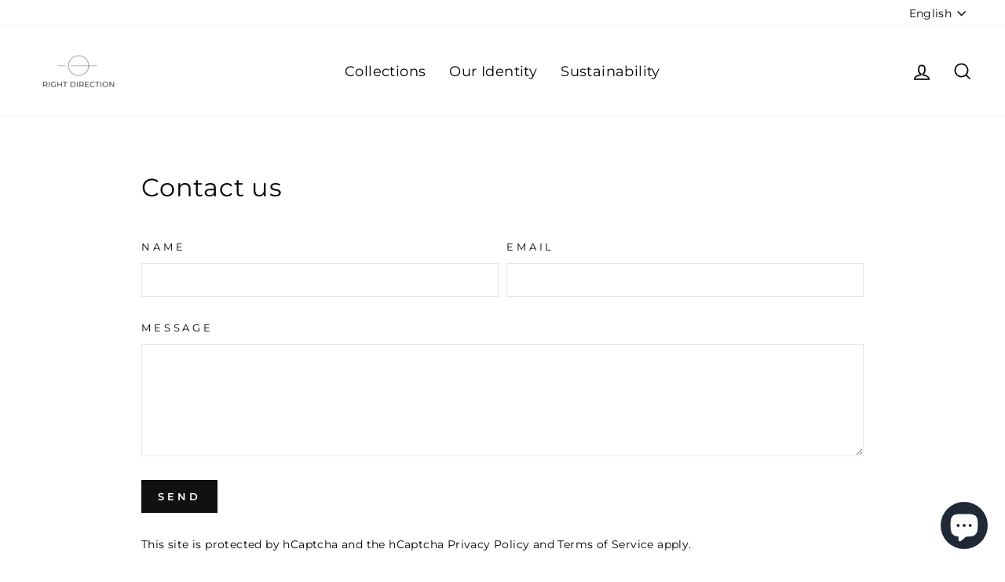

--- FILE ---
content_type: text/html; charset=utf-8
request_url: https://rightdirectionup.com/pages/contact
body_size: 52308
content:
<!doctype html>
<html class="no-js" lang="en" dir="ltr">
<head>
  <meta charset="utf-8">
  <meta http-equiv="X-UA-Compatible" content="IE=edge,chrome=1">
  <meta name="viewport" content="width=device-width,initial-scale=1">
  <meta name="theme-color" content="#111111">
  <link rel="canonical" href="https://rightdirectionup.com/pages/contact">
  <link rel="preconnect" href="https://cdn.shopify.com" crossorigin>
  <link rel="preconnect" href="https://fonts.shopifycdn.com" crossorigin>
  <link rel="dns-prefetch" href="https://productreviews.shopifycdn.com">
  <link rel="dns-prefetch" href="https://ajax.googleapis.com">
  <link rel="dns-prefetch" href="https://maps.googleapis.com">
  <link rel="dns-prefetch" href="https://maps.gstatic.com"><link rel="shortcut icon" href="//rightdirectionup.com/cdn/shop/files/logo_black2_-_-1_583b7108-5176-4a41-ad38-66eedfaa1dbd_32x32.png?v=1685560994" type="image/png" /><title>Contact us
&ndash; Right Direction
</title>
<meta property="og:site_name" content="Right Direction">
  <meta property="og:url" content="https://rightdirectionup.com/pages/contact">
  <meta property="og:title" content="Contact us">
  <meta property="og:type" content="website">
  <meta property="og:description" content="Right Direction is an Austrian brand that offers elegant and sustainable clothing for women. All crafted from high-quality surplus fabrics produced in the European Union. Free shipping (EU) and free returns on all orders.
"><meta name="twitter:site" content="@">
  <meta name="twitter:card" content="summary_large_image">
  <meta name="twitter:title" content="Contact us">
  <meta name="twitter:description" content="Right Direction is an Austrian brand that offers elegant and sustainable clothing for women. All crafted from high-quality surplus fabrics produced in the European Union. Free shipping (EU) and free returns on all orders.
">
<style data-shopify>@font-face {
  font-family: Montserrat;
  font-weight: 400;
  font-style: normal;
  font-display: swap;
  src: url("//rightdirectionup.com/cdn/fonts/montserrat/montserrat_n4.81949fa0ac9fd2021e16436151e8eaa539321637.woff2") format("woff2"),
       url("//rightdirectionup.com/cdn/fonts/montserrat/montserrat_n4.a6c632ca7b62da89c3594789ba828388aac693fe.woff") format("woff");
}

  @font-face {
  font-family: Montserrat;
  font-weight: 400;
  font-style: normal;
  font-display: swap;
  src: url("//rightdirectionup.com/cdn/fonts/montserrat/montserrat_n4.81949fa0ac9fd2021e16436151e8eaa539321637.woff2") format("woff2"),
       url("//rightdirectionup.com/cdn/fonts/montserrat/montserrat_n4.a6c632ca7b62da89c3594789ba828388aac693fe.woff") format("woff");
}


  @font-face {
  font-family: Montserrat;
  font-weight: 600;
  font-style: normal;
  font-display: swap;
  src: url("//rightdirectionup.com/cdn/fonts/montserrat/montserrat_n6.1326b3e84230700ef15b3a29fb520639977513e0.woff2") format("woff2"),
       url("//rightdirectionup.com/cdn/fonts/montserrat/montserrat_n6.652f051080eb14192330daceed8cd53dfdc5ead9.woff") format("woff");
}

  @font-face {
  font-family: Montserrat;
  font-weight: 400;
  font-style: italic;
  font-display: swap;
  src: url("//rightdirectionup.com/cdn/fonts/montserrat/montserrat_i4.5a4ea298b4789e064f62a29aafc18d41f09ae59b.woff2") format("woff2"),
       url("//rightdirectionup.com/cdn/fonts/montserrat/montserrat_i4.072b5869c5e0ed5b9d2021e4c2af132e16681ad2.woff") format("woff");
}

  @font-face {
  font-family: Montserrat;
  font-weight: 600;
  font-style: italic;
  font-display: swap;
  src: url("//rightdirectionup.com/cdn/fonts/montserrat/montserrat_i6.e90155dd2f004112a61c0322d66d1f59dadfa84b.woff2") format("woff2"),
       url("//rightdirectionup.com/cdn/fonts/montserrat/montserrat_i6.41470518d8e9d7f1bcdd29a447c2397e5393943f.woff") format("woff");
}

</style><link href="//rightdirectionup.com/cdn/shop/t/30/assets/theme.css?v=33367120925860483641755466159" rel="stylesheet" type="text/css" media="all" />
<style data-shopify>:root {
    --typeHeaderPrimary: Montserrat;
    --typeHeaderFallback: sans-serif;
    --typeHeaderSize: 38px;
    --typeHeaderWeight: 400;
    --typeHeaderLineHeight: 1;
    --typeHeaderSpacing: 0.025em;

    --typeBasePrimary:Montserrat;
    --typeBaseFallback:sans-serif;
    --typeBaseSize: 16px;
    --typeBaseWeight: 400;
    --typeBaseSpacing: 0.025em;
    --typeBaseLineHeight: 1.6;

    --typeCollectionTitle: 24px;

    --iconWeight: 4px;
    --iconLinecaps: miter;

    
      --buttonRadius: 0px;
    

    --colorGridOverlayOpacity: 0.2;
  }

  .placeholder-content {
    background-image: linear-gradient(100deg, #e5e5e5 40%, #dddddd 63%, #e5e5e5 79%);
  }</style><script>
    document.documentElement.className = document.documentElement.className.replace('no-js', 'js');

    window.theme = window.theme || {};
    theme.routes = {
      home: "/",
      cart: "/cart.js",
      cartPage: "/cart",
      cartAdd: "/cart/add.js",
      cartChange: "/cart/change.js",
      search: "/search",
      predictive_url: "/search/suggest"
    };
    theme.strings = {
      soldOut: "Sold Out",
      unavailable: "Unavailable",
      inStockLabel: "In stock, ready to ship",
      oneStockLabel: "Low stock - [count] item left",
      otherStockLabel: "Low stock - [count] items left",
      willNotShipUntil: "Ready to ship [date]",
      willBeInStockAfter: "Back in stock [date]",
      waitingForStock: "Inventory on the way",
      savePrice: "Save [saved_amount]",
      cartEmpty: "Your cart is currently empty.",
      cartTermsConfirmation: "You must agree with the terms and conditions of sales to check out",
      searchCollections: "Collections",
      searchPages: "Pages",
      searchArticles: "Articles",
      productFrom: "from ",
      maxQuantity: "You can only have [quantity] of [title] in your cart."
    };
    theme.settings = {
      cartType: "drawer",
      isCustomerTemplate: false,
      moneyFormat: "{{amount_with_comma_separator}} € ",
      saveType: "dollar",
      productImageSize: "portrait",
      productImageCover: true,
      predictiveSearch: true,
      predictiveSearchType: null,
      predictiveSearchVendor: false,
      predictiveSearchPrice: false,
      quickView: false,
      themeName: 'Impulse',
      themeVersion: "7.3.1"
    };
  </script>

  <script>window.performance && window.performance.mark && window.performance.mark('shopify.content_for_header.start');</script><meta name="google-site-verification" content="dGVseZpEEiAV3pKrLIlW0x0j77Suk7XYZFVqbXrIUFc">
<meta name="google-site-verification" content="-k1rg8vgqVGUvRLTOun7vbUx9249ndiTuZdLQZ8p7c0">
<meta name="google-site-verification" content="g3royF9ztyYb0_lXk7KynQG7gbe8gDsNIVYvzxK3udw">
<meta name="google-site-verification" content="3OQ7EN61J-_hybxURRSk6C8XhzhZFlqrMzShTttjTuI">
<meta name="facebook-domain-verification" content="3subuozzvssw82qxy1zsfptkpns1v8">
<meta id="shopify-digital-wallet" name="shopify-digital-wallet" content="/62126325984/digital_wallets/dialog">
<meta name="shopify-checkout-api-token" content="0bb66dd856057b5ad362c7fc2305cc2d">
<meta id="in-context-paypal-metadata" data-shop-id="62126325984" data-venmo-supported="false" data-environment="production" data-locale="en_US" data-paypal-v4="true" data-currency="EUR">
<link rel="alternate" hreflang="x-default" href="https://rightdirectionup.com/pages/contact">
<link rel="alternate" hreflang="en" href="https://rightdirectionup.com/pages/contact">
<link rel="alternate" hreflang="de" href="https://rightdirectionup.com/de/pages/contact">
<script async="async" src="/checkouts/internal/preloads.js?locale=en-AT"></script>
<link rel="preconnect" href="https://shop.app" crossorigin="anonymous">
<script async="async" src="https://shop.app/checkouts/internal/preloads.js?locale=en-AT&shop_id=62126325984" crossorigin="anonymous"></script>
<script id="apple-pay-shop-capabilities" type="application/json">{"shopId":62126325984,"countryCode":"AT","currencyCode":"EUR","merchantCapabilities":["supports3DS"],"merchantId":"gid:\/\/shopify\/Shop\/62126325984","merchantName":"Right Direction","requiredBillingContactFields":["postalAddress","email"],"requiredShippingContactFields":["postalAddress","email"],"shippingType":"shipping","supportedNetworks":["visa","maestro","masterCard","amex"],"total":{"type":"pending","label":"Right Direction","amount":"1.00"},"shopifyPaymentsEnabled":true,"supportsSubscriptions":true}</script>
<script id="shopify-features" type="application/json">{"accessToken":"0bb66dd856057b5ad362c7fc2305cc2d","betas":["rich-media-storefront-analytics"],"domain":"rightdirectionup.com","predictiveSearch":true,"shopId":62126325984,"locale":"en"}</script>
<script>var Shopify = Shopify || {};
Shopify.shop = "right-direction-fashion-up.myshopify.com";
Shopify.locale = "en";
Shopify.currency = {"active":"EUR","rate":"1.0"};
Shopify.country = "AT";
Shopify.theme = {"name":"website Impulse \/ no sales pages","id":149727412562,"schema_name":"Impulse","schema_version":"7.3.1","theme_store_id":857,"role":"main"};
Shopify.theme.handle = "null";
Shopify.theme.style = {"id":null,"handle":null};
Shopify.cdnHost = "rightdirectionup.com/cdn";
Shopify.routes = Shopify.routes || {};
Shopify.routes.root = "/";</script>
<script type="module">!function(o){(o.Shopify=o.Shopify||{}).modules=!0}(window);</script>
<script>!function(o){function n(){var o=[];function n(){o.push(Array.prototype.slice.apply(arguments))}return n.q=o,n}var t=o.Shopify=o.Shopify||{};t.loadFeatures=n(),t.autoloadFeatures=n()}(window);</script>
<script>
  window.ShopifyPay = window.ShopifyPay || {};
  window.ShopifyPay.apiHost = "shop.app\/pay";
  window.ShopifyPay.redirectState = null;
</script>
<script id="shop-js-analytics" type="application/json">{"pageType":"page"}</script>
<script defer="defer" async type="module" src="//rightdirectionup.com/cdn/shopifycloud/shop-js/modules/v2/client.init-shop-cart-sync_BT-GjEfc.en.esm.js"></script>
<script defer="defer" async type="module" src="//rightdirectionup.com/cdn/shopifycloud/shop-js/modules/v2/chunk.common_D58fp_Oc.esm.js"></script>
<script defer="defer" async type="module" src="//rightdirectionup.com/cdn/shopifycloud/shop-js/modules/v2/chunk.modal_xMitdFEc.esm.js"></script>
<script type="module">
  await import("//rightdirectionup.com/cdn/shopifycloud/shop-js/modules/v2/client.init-shop-cart-sync_BT-GjEfc.en.esm.js");
await import("//rightdirectionup.com/cdn/shopifycloud/shop-js/modules/v2/chunk.common_D58fp_Oc.esm.js");
await import("//rightdirectionup.com/cdn/shopifycloud/shop-js/modules/v2/chunk.modal_xMitdFEc.esm.js");

  window.Shopify.SignInWithShop?.initShopCartSync?.({"fedCMEnabled":true,"windoidEnabled":true});

</script>
<script>
  window.Shopify = window.Shopify || {};
  if (!window.Shopify.featureAssets) window.Shopify.featureAssets = {};
  window.Shopify.featureAssets['shop-js'] = {"shop-cart-sync":["modules/v2/client.shop-cart-sync_DZOKe7Ll.en.esm.js","modules/v2/chunk.common_D58fp_Oc.esm.js","modules/v2/chunk.modal_xMitdFEc.esm.js"],"init-fed-cm":["modules/v2/client.init-fed-cm_B6oLuCjv.en.esm.js","modules/v2/chunk.common_D58fp_Oc.esm.js","modules/v2/chunk.modal_xMitdFEc.esm.js"],"shop-cash-offers":["modules/v2/client.shop-cash-offers_D2sdYoxE.en.esm.js","modules/v2/chunk.common_D58fp_Oc.esm.js","modules/v2/chunk.modal_xMitdFEc.esm.js"],"shop-login-button":["modules/v2/client.shop-login-button_QeVjl5Y3.en.esm.js","modules/v2/chunk.common_D58fp_Oc.esm.js","modules/v2/chunk.modal_xMitdFEc.esm.js"],"pay-button":["modules/v2/client.pay-button_DXTOsIq6.en.esm.js","modules/v2/chunk.common_D58fp_Oc.esm.js","modules/v2/chunk.modal_xMitdFEc.esm.js"],"shop-button":["modules/v2/client.shop-button_DQZHx9pm.en.esm.js","modules/v2/chunk.common_D58fp_Oc.esm.js","modules/v2/chunk.modal_xMitdFEc.esm.js"],"avatar":["modules/v2/client.avatar_BTnouDA3.en.esm.js"],"init-windoid":["modules/v2/client.init-windoid_CR1B-cfM.en.esm.js","modules/v2/chunk.common_D58fp_Oc.esm.js","modules/v2/chunk.modal_xMitdFEc.esm.js"],"init-shop-for-new-customer-accounts":["modules/v2/client.init-shop-for-new-customer-accounts_C_vY_xzh.en.esm.js","modules/v2/client.shop-login-button_QeVjl5Y3.en.esm.js","modules/v2/chunk.common_D58fp_Oc.esm.js","modules/v2/chunk.modal_xMitdFEc.esm.js"],"init-shop-email-lookup-coordinator":["modules/v2/client.init-shop-email-lookup-coordinator_BI7n9ZSv.en.esm.js","modules/v2/chunk.common_D58fp_Oc.esm.js","modules/v2/chunk.modal_xMitdFEc.esm.js"],"init-shop-cart-sync":["modules/v2/client.init-shop-cart-sync_BT-GjEfc.en.esm.js","modules/v2/chunk.common_D58fp_Oc.esm.js","modules/v2/chunk.modal_xMitdFEc.esm.js"],"shop-toast-manager":["modules/v2/client.shop-toast-manager_DiYdP3xc.en.esm.js","modules/v2/chunk.common_D58fp_Oc.esm.js","modules/v2/chunk.modal_xMitdFEc.esm.js"],"init-customer-accounts":["modules/v2/client.init-customer-accounts_D9ZNqS-Q.en.esm.js","modules/v2/client.shop-login-button_QeVjl5Y3.en.esm.js","modules/v2/chunk.common_D58fp_Oc.esm.js","modules/v2/chunk.modal_xMitdFEc.esm.js"],"init-customer-accounts-sign-up":["modules/v2/client.init-customer-accounts-sign-up_iGw4briv.en.esm.js","modules/v2/client.shop-login-button_QeVjl5Y3.en.esm.js","modules/v2/chunk.common_D58fp_Oc.esm.js","modules/v2/chunk.modal_xMitdFEc.esm.js"],"shop-follow-button":["modules/v2/client.shop-follow-button_CqMgW2wH.en.esm.js","modules/v2/chunk.common_D58fp_Oc.esm.js","modules/v2/chunk.modal_xMitdFEc.esm.js"],"checkout-modal":["modules/v2/client.checkout-modal_xHeaAweL.en.esm.js","modules/v2/chunk.common_D58fp_Oc.esm.js","modules/v2/chunk.modal_xMitdFEc.esm.js"],"shop-login":["modules/v2/client.shop-login_D91U-Q7h.en.esm.js","modules/v2/chunk.common_D58fp_Oc.esm.js","modules/v2/chunk.modal_xMitdFEc.esm.js"],"lead-capture":["modules/v2/client.lead-capture_BJmE1dJe.en.esm.js","modules/v2/chunk.common_D58fp_Oc.esm.js","modules/v2/chunk.modal_xMitdFEc.esm.js"],"payment-terms":["modules/v2/client.payment-terms_Ci9AEqFq.en.esm.js","modules/v2/chunk.common_D58fp_Oc.esm.js","modules/v2/chunk.modal_xMitdFEc.esm.js"]};
</script>
<script>(function() {
  var isLoaded = false;
  function asyncLoad() {
    if (isLoaded) return;
    isLoaded = true;
    var urls = ["https:\/\/media.getmason.io\/api\/modemagic\/loader600f1ef197241dd8853ad2a095acdf97.js?shop=right-direction-fashion-up.myshopify.com","https:\/\/cdn.nfcube.com\/instafeed-834d97aee6f406d309eca0054e15c718.js?shop=right-direction-fashion-up.myshopify.com"];
    for (var i = 0; i < urls.length; i++) {
      var s = document.createElement('script');
      s.type = 'text/javascript';
      s.async = true;
      s.src = urls[i];
      var x = document.getElementsByTagName('script')[0];
      x.parentNode.insertBefore(s, x);
    }
  };
  if(window.attachEvent) {
    window.attachEvent('onload', asyncLoad);
  } else {
    window.addEventListener('load', asyncLoad, false);
  }
})();</script>
<script id="__st">var __st={"a":62126325984,"offset":3600,"reqid":"92e6f915-2ce7-457d-8b3d-de32c6e2c6ca-1769526180","pageurl":"rightdirectionup.com\/pages\/contact","s":"pages-95402295520","u":"5676b4077c06","p":"page","rtyp":"page","rid":95402295520};</script>
<script>window.ShopifyPaypalV4VisibilityTracking = true;</script>
<script id="captcha-bootstrap">!function(){'use strict';const t='contact',e='account',n='new_comment',o=[[t,t],['blogs',n],['comments',n],[t,'customer']],c=[[e,'customer_login'],[e,'guest_login'],[e,'recover_customer_password'],[e,'create_customer']],r=t=>t.map((([t,e])=>`form[action*='/${t}']:not([data-nocaptcha='true']) input[name='form_type'][value='${e}']`)).join(','),a=t=>()=>t?[...document.querySelectorAll(t)].map((t=>t.form)):[];function s(){const t=[...o],e=r(t);return a(e)}const i='password',u='form_key',d=['recaptcha-v3-token','g-recaptcha-response','h-captcha-response',i],f=()=>{try{return window.sessionStorage}catch{return}},m='__shopify_v',_=t=>t.elements[u];function p(t,e,n=!1){try{const o=window.sessionStorage,c=JSON.parse(o.getItem(e)),{data:r}=function(t){const{data:e,action:n}=t;return t[m]||n?{data:e,action:n}:{data:t,action:n}}(c);for(const[e,n]of Object.entries(r))t.elements[e]&&(t.elements[e].value=n);n&&o.removeItem(e)}catch(o){console.error('form repopulation failed',{error:o})}}const l='form_type',E='cptcha';function T(t){t.dataset[E]=!0}const w=window,h=w.document,L='Shopify',v='ce_forms',y='captcha';let A=!1;((t,e)=>{const n=(g='f06e6c50-85a8-45c8-87d0-21a2b65856fe',I='https://cdn.shopify.com/shopifycloud/storefront-forms-hcaptcha/ce_storefront_forms_captcha_hcaptcha.v1.5.2.iife.js',D={infoText:'Protected by hCaptcha',privacyText:'Privacy',termsText:'Terms'},(t,e,n)=>{const o=w[L][v],c=o.bindForm;if(c)return c(t,g,e,D).then(n);var r;o.q.push([[t,g,e,D],n]),r=I,A||(h.body.append(Object.assign(h.createElement('script'),{id:'captcha-provider',async:!0,src:r})),A=!0)});var g,I,D;w[L]=w[L]||{},w[L][v]=w[L][v]||{},w[L][v].q=[],w[L][y]=w[L][y]||{},w[L][y].protect=function(t,e){n(t,void 0,e),T(t)},Object.freeze(w[L][y]),function(t,e,n,w,h,L){const[v,y,A,g]=function(t,e,n){const i=e?o:[],u=t?c:[],d=[...i,...u],f=r(d),m=r(i),_=r(d.filter((([t,e])=>n.includes(e))));return[a(f),a(m),a(_),s()]}(w,h,L),I=t=>{const e=t.target;return e instanceof HTMLFormElement?e:e&&e.form},D=t=>v().includes(t);t.addEventListener('submit',(t=>{const e=I(t);if(!e)return;const n=D(e)&&!e.dataset.hcaptchaBound&&!e.dataset.recaptchaBound,o=_(e),c=g().includes(e)&&(!o||!o.value);(n||c)&&t.preventDefault(),c&&!n&&(function(t){try{if(!f())return;!function(t){const e=f();if(!e)return;const n=_(t);if(!n)return;const o=n.value;o&&e.removeItem(o)}(t);const e=Array.from(Array(32),(()=>Math.random().toString(36)[2])).join('');!function(t,e){_(t)||t.append(Object.assign(document.createElement('input'),{type:'hidden',name:u})),t.elements[u].value=e}(t,e),function(t,e){const n=f();if(!n)return;const o=[...t.querySelectorAll(`input[type='${i}']`)].map((({name:t})=>t)),c=[...d,...o],r={};for(const[a,s]of new FormData(t).entries())c.includes(a)||(r[a]=s);n.setItem(e,JSON.stringify({[m]:1,action:t.action,data:r}))}(t,e)}catch(e){console.error('failed to persist form',e)}}(e),e.submit())}));const S=(t,e)=>{t&&!t.dataset[E]&&(n(t,e.some((e=>e===t))),T(t))};for(const o of['focusin','change'])t.addEventListener(o,(t=>{const e=I(t);D(e)&&S(e,y())}));const B=e.get('form_key'),M=e.get(l),P=B&&M;t.addEventListener('DOMContentLoaded',(()=>{const t=y();if(P)for(const e of t)e.elements[l].value===M&&p(e,B);[...new Set([...A(),...v().filter((t=>'true'===t.dataset.shopifyCaptcha))])].forEach((e=>S(e,t)))}))}(h,new URLSearchParams(w.location.search),n,t,e,['guest_login'])})(!0,!0)}();</script>
<script integrity="sha256-4kQ18oKyAcykRKYeNunJcIwy7WH5gtpwJnB7kiuLZ1E=" data-source-attribution="shopify.loadfeatures" defer="defer" src="//rightdirectionup.com/cdn/shopifycloud/storefront/assets/storefront/load_feature-a0a9edcb.js" crossorigin="anonymous"></script>
<script crossorigin="anonymous" defer="defer" src="//rightdirectionup.com/cdn/shopifycloud/storefront/assets/shopify_pay/storefront-65b4c6d7.js?v=20250812"></script>
<script data-source-attribution="shopify.dynamic_checkout.dynamic.init">var Shopify=Shopify||{};Shopify.PaymentButton=Shopify.PaymentButton||{isStorefrontPortableWallets:!0,init:function(){window.Shopify.PaymentButton.init=function(){};var t=document.createElement("script");t.src="https://rightdirectionup.com/cdn/shopifycloud/portable-wallets/latest/portable-wallets.en.js",t.type="module",document.head.appendChild(t)}};
</script>
<script data-source-attribution="shopify.dynamic_checkout.buyer_consent">
  function portableWalletsHideBuyerConsent(e){var t=document.getElementById("shopify-buyer-consent"),n=document.getElementById("shopify-subscription-policy-button");t&&n&&(t.classList.add("hidden"),t.setAttribute("aria-hidden","true"),n.removeEventListener("click",e))}function portableWalletsShowBuyerConsent(e){var t=document.getElementById("shopify-buyer-consent"),n=document.getElementById("shopify-subscription-policy-button");t&&n&&(t.classList.remove("hidden"),t.removeAttribute("aria-hidden"),n.addEventListener("click",e))}window.Shopify?.PaymentButton&&(window.Shopify.PaymentButton.hideBuyerConsent=portableWalletsHideBuyerConsent,window.Shopify.PaymentButton.showBuyerConsent=portableWalletsShowBuyerConsent);
</script>
<script data-source-attribution="shopify.dynamic_checkout.cart.bootstrap">document.addEventListener("DOMContentLoaded",(function(){function t(){return document.querySelector("shopify-accelerated-checkout-cart, shopify-accelerated-checkout")}if(t())Shopify.PaymentButton.init();else{new MutationObserver((function(e,n){t()&&(Shopify.PaymentButton.init(),n.disconnect())})).observe(document.body,{childList:!0,subtree:!0})}}));
</script>
<link id="shopify-accelerated-checkout-styles" rel="stylesheet" media="screen" href="https://rightdirectionup.com/cdn/shopifycloud/portable-wallets/latest/accelerated-checkout-backwards-compat.css" crossorigin="anonymous">
<style id="shopify-accelerated-checkout-cart">
        #shopify-buyer-consent {
  margin-top: 1em;
  display: inline-block;
  width: 100%;
}

#shopify-buyer-consent.hidden {
  display: none;
}

#shopify-subscription-policy-button {
  background: none;
  border: none;
  padding: 0;
  text-decoration: underline;
  font-size: inherit;
  cursor: pointer;
}

#shopify-subscription-policy-button::before {
  box-shadow: none;
}

      </style>

<script>window.performance && window.performance.mark && window.performance.mark('shopify.content_for_header.end');</script>

  <script src="//rightdirectionup.com/cdn/shop/t/30/assets/vendor-scripts-v11.js" defer="defer"></script><link rel="stylesheet" href="//rightdirectionup.com/cdn/shop/t/30/assets/country-flags.css"><script src="//rightdirectionup.com/cdn/shop/t/30/assets/theme.js?v=112313235018130030861755466729" defer="defer"></script>
<!-- BEGIN app block: shopify://apps/complianz-gdpr-cookie-consent/blocks/bc-block/e49729f0-d37d-4e24-ac65-e0e2f472ac27 -->

    
    
<link id='complianz-css' rel="stylesheet" href=https://cdn.shopify.com/extensions/019be05e-f673-7a8f-bd4e-ed0da9930f96/gdpr-legal-cookie-75/assets/complainz.css media="print" onload="this.media='all'">
    <style>
        #Compliance-iframe.Compliance-iframe-branded > div.purposes-header,
        #Compliance-iframe.Compliance-iframe-branded > div.cmplc-cmp-header,
        #purposes-container > div.purposes-header,
        #Compliance-cs-banner .Compliance-cs-brand {
            background-color: #FFFFFF !important;
            color: #0A0A0A!important;
        }
        #Compliance-iframe.Compliance-iframe-branded .purposes-header .cmplc-btn-cp ,
        #Compliance-iframe.Compliance-iframe-branded .purposes-header .cmplc-btn-cp:hover,
        #Compliance-iframe.Compliance-iframe-branded .purposes-header .cmplc-btn-back:hover  {
            background-color: #ffffff !important;
            opacity: 1 !important;
        }
        #Compliance-cs-banner .cmplc-toggle .cmplc-toggle-label {
            color: #FFFFFF!important;
        }
        #Compliance-iframe.Compliance-iframe-branded .purposes-header .cmplc-btn-cp:hover,
        #Compliance-iframe.Compliance-iframe-branded .purposes-header .cmplc-btn-back:hover {
            background-color: #0A0A0A!important;
            color: #FFFFFF!important;
        }
        #Compliance-cs-banner #Compliance-cs-title {
            font-size: 14px !important;
        }
        #Compliance-cs-banner .Compliance-cs-content,
        #Compliance-cs-title,
        .cmplc-toggle-checkbox.granular-control-checkbox span {
            background-color: #FFFFFF !important;
            color: #0A0A0A !important;
            font-size: 14px !important;
        }
        #Compliance-cs-banner .Compliance-cs-close-btn {
            font-size: 14px !important;
            background-color: #FFFFFF !important;
        }
        #Compliance-cs-banner .Compliance-cs-opt-group {
            color: #FFFFFF !important;
        }
        #Compliance-cs-banner .Compliance-cs-opt-group button,
        .Compliance-alert button.Compliance-button-cancel {
            background-color: #007BBC!important;
            color: #FFFFFF!important;
        }
        #Compliance-cs-banner .Compliance-cs-opt-group button.Compliance-cs-accept-btn,
        #Compliance-cs-banner .Compliance-cs-opt-group button.Compliance-cs-btn-primary,
        .Compliance-alert button.Compliance-button-confirm {
            background-color: #007BBC !important;
            color: #FFFFFF !important;
        }
        #Compliance-cs-banner .Compliance-cs-opt-group button.Compliance-cs-reject-btn {
            background-color: #007BBC!important;
            color: #FFFFFF!important;
        }

        #Compliance-cs-banner .Compliance-banner-content button {
            cursor: pointer !important;
            color: currentColor !important;
            text-decoration: underline !important;
            border: none !important;
            background-color: transparent !important;
            font-size: 100% !important;
            padding: 0 !important;
        }

        #Compliance-cs-banner .Compliance-cs-opt-group button {
            border-radius: 4px !important;
            padding-block: 10px !important;
        }
        @media (min-width: 640px) {
            #Compliance-cs-banner.Compliance-cs-default-floating:not(.Compliance-cs-top):not(.Compliance-cs-center) .Compliance-cs-container, #Compliance-cs-banner.Compliance-cs-default-floating:not(.Compliance-cs-bottom):not(.Compliance-cs-center) .Compliance-cs-container, #Compliance-cs-banner.Compliance-cs-default-floating.Compliance-cs-center:not(.Compliance-cs-top):not(.Compliance-cs-bottom) .Compliance-cs-container {
                width: 560px !important;
            }
            #Compliance-cs-banner.Compliance-cs-default-floating:not(.Compliance-cs-top):not(.Compliance-cs-center) .Compliance-cs-opt-group, #Compliance-cs-banner.Compliance-cs-default-floating:not(.Compliance-cs-bottom):not(.Compliance-cs-center) .Compliance-cs-opt-group, #Compliance-cs-banner.Compliance-cs-default-floating.Compliance-cs-center:not(.Compliance-cs-top):not(.Compliance-cs-bottom) .Compliance-cs-opt-group {
                flex-direction: row !important;
            }
            #Compliance-cs-banner .Compliance-cs-opt-group button:not(:last-of-type),
            #Compliance-cs-banner .Compliance-cs-opt-group button {
                margin-right: 4px !important;
            }
            #Compliance-cs-banner .Compliance-cs-container .Compliance-cs-brand {
                position: absolute !important;
                inset-block-start: 6px;
            }
        }
        #Compliance-cs-banner.Compliance-cs-default-floating:not(.Compliance-cs-top):not(.Compliance-cs-center) .Compliance-cs-opt-group > div, #Compliance-cs-banner.Compliance-cs-default-floating:not(.Compliance-cs-bottom):not(.Compliance-cs-center) .Compliance-cs-opt-group > div, #Compliance-cs-banner.Compliance-cs-default-floating.Compliance-cs-center:not(.Compliance-cs-top):not(.Compliance-cs-bottom) .Compliance-cs-opt-group > div {
            flex-direction: row-reverse;
            width: 100% !important;
        }

        .Compliance-cs-brand-badge-outer, .Compliance-cs-brand-badge, #Compliance-cs-banner.Compliance-cs-default-floating.Compliance-cs-bottom .Compliance-cs-brand-badge-outer,
        #Compliance-cs-banner.Compliance-cs-default.Compliance-cs-bottom .Compliance-cs-brand-badge-outer,
        #Compliance-cs-banner.Compliance-cs-default:not(.Compliance-cs-left) .Compliance-cs-brand-badge-outer,
        #Compliance-cs-banner.Compliance-cs-default-floating:not(.Compliance-cs-left) .Compliance-cs-brand-badge-outer {
            display: none !important
        }

        #Compliance-cs-banner:not(.Compliance-cs-top):not(.Compliance-cs-bottom) .Compliance-cs-container.Compliance-cs-themed {
            flex-direction: row !important;
        }

        #Compliance-cs-banner #Compliance-cs-title,
        #Compliance-cs-banner #Compliance-cs-custom-title {
            justify-self: center !important;
            font-size: 14px !important;
            font-family: -apple-system,sans-serif !important;
            margin-inline: auto !important;
            width: 55% !important;
            text-align: center;
            font-weight: 600;
            visibility: unset;
        }

        @media (max-width: 640px) {
            #Compliance-cs-banner #Compliance-cs-title,
            #Compliance-cs-banner #Compliance-cs-custom-title {
                display: block;
            }
        }

        #Compliance-cs-banner .Compliance-cs-brand img {
            max-width: 110px !important;
            min-height: 32px !important;
        }
        #Compliance-cs-banner .Compliance-cs-container .Compliance-cs-brand {
            background: none !important;
            padding: 0px !important;
            margin-block-start:10px !important;
            margin-inline-start:16px !important;
        }

        #Compliance-cs-banner .Compliance-cs-opt-group button {
            padding-inline: 4px !important;
        }

    </style>
    
    
    
    

    <script type="text/javascript">
        function loadScript(src) {
            return new Promise((resolve, reject) => {
                const s = document.createElement("script");
                s.src = src;
                s.charset = "UTF-8";
                s.onload = resolve;
                s.onerror = reject;
                document.head.appendChild(s);
            });
        }

        function filterGoogleConsentModeURLs(domainsArray) {
            const googleConsentModeComplianzURls = [
                // 197, # Google Tag Manager:
                {"domain":"s.www.googletagmanager.com", "path":""},
                {"domain":"www.tagmanager.google.com", "path":""},
                {"domain":"www.googletagmanager.com", "path":""},
                {"domain":"googletagmanager.com", "path":""},
                {"domain":"tagassistant.google.com", "path":""},
                {"domain":"tagmanager.google.com", "path":""},

                // 2110, # Google Analytics 4:
                {"domain":"www.analytics.google.com", "path":""},
                {"domain":"www.google-analytics.com", "path":""},
                {"domain":"ssl.google-analytics.com", "path":""},
                {"domain":"google-analytics.com", "path":""},
                {"domain":"analytics.google.com", "path":""},
                {"domain":"region1.google-analytics.com", "path":""},
                {"domain":"region1.analytics.google.com", "path":""},
                {"domain":"*.google-analytics.com", "path":""},
                {"domain":"www.googletagmanager.com", "path":"/gtag/js?id=G"},
                {"domain":"googletagmanager.com", "path":"/gtag/js?id=UA"},
                {"domain":"www.googletagmanager.com", "path":"/gtag/js?id=UA"},
                {"domain":"googletagmanager.com", "path":"/gtag/js?id=G"},

                // 177, # Google Ads conversion tracking:
                {"domain":"googlesyndication.com", "path":""},
                {"domain":"media.admob.com", "path":""},
                {"domain":"gmodules.com", "path":""},
                {"domain":"ad.ytsa.net", "path":""},
                {"domain":"dartmotif.net", "path":""},
                {"domain":"dmtry.com", "path":""},
                {"domain":"go.channelintelligence.com", "path":""},
                {"domain":"googleusercontent.com", "path":""},
                {"domain":"googlevideo.com", "path":""},
                {"domain":"gvt1.com", "path":""},
                {"domain":"links.channelintelligence.com", "path":""},
                {"domain":"obrasilinteirojoga.com.br", "path":""},
                {"domain":"pcdn.tcgmsrv.net", "path":""},
                {"domain":"rdr.tag.channelintelligence.com", "path":""},
                {"domain":"static.googleadsserving.cn", "path":""},
                {"domain":"studioapi.doubleclick.com", "path":""},
                {"domain":"teracent.net", "path":""},
                {"domain":"ttwbs.channelintelligence.com", "path":""},
                {"domain":"wtb.channelintelligence.com", "path":""},
                {"domain":"youknowbest.com", "path":""},
                {"domain":"doubleclick.net", "path":""},
                {"domain":"redirector.gvt1.com", "path":""},

                //116, # Google Ads Remarketing
                {"domain":"googlesyndication.com", "path":""},
                {"domain":"media.admob.com", "path":""},
                {"domain":"gmodules.com", "path":""},
                {"domain":"ad.ytsa.net", "path":""},
                {"domain":"dartmotif.net", "path":""},
                {"domain":"dmtry.com", "path":""},
                {"domain":"go.channelintelligence.com", "path":""},
                {"domain":"googleusercontent.com", "path":""},
                {"domain":"googlevideo.com", "path":""},
                {"domain":"gvt1.com", "path":""},
                {"domain":"links.channelintelligence.com", "path":""},
                {"domain":"obrasilinteirojoga.com.br", "path":""},
                {"domain":"pcdn.tcgmsrv.net", "path":""},
                {"domain":"rdr.tag.channelintelligence.com", "path":""},
                {"domain":"static.googleadsserving.cn", "path":""},
                {"domain":"studioapi.doubleclick.com", "path":""},
                {"domain":"teracent.net", "path":""},
                {"domain":"ttwbs.channelintelligence.com", "path":""},
                {"domain":"wtb.channelintelligence.com", "path":""},
                {"domain":"youknowbest.com", "path":""},
                {"domain":"doubleclick.net", "path":""},
                {"domain":"redirector.gvt1.com", "path":""}
            ];

            if (!Array.isArray(domainsArray)) { 
                return [];
            }

            const blockedPairs = new Map();
            for (const rule of googleConsentModeComplianzURls) {
                if (!blockedPairs.has(rule.domain)) {
                    blockedPairs.set(rule.domain, new Set());
                }
                blockedPairs.get(rule.domain).add(rule.path);
            }

            return domainsArray.filter(item => {
                const paths = blockedPairs.get(item.d);
                return !(paths && paths.has(item.p));
            });
        }

        function setupAutoblockingByDomain() {
            // autoblocking by domain
            const autoblockByDomainArray = [];
            const prefixID = '10000' // to not get mixed with real metis ids
            let cmpBlockerDomains = []
            let cmpCmplcVendorsPurposes = {}
            let counter = 1
            for (const object of autoblockByDomainArray) {
                cmpBlockerDomains.push({
                    d: object.d,
                    p: object.path,
                    v: prefixID + counter,
                });
                counter++;
            }
            
            counter = 1
            for (const object of autoblockByDomainArray) {
                cmpCmplcVendorsPurposes[prefixID + counter] = object?.p ?? '1';
                counter++;
            }

            Object.defineProperty(window, "cmp_cmplc_vendors_purposes", {
                get() {
                    return cmpCmplcVendorsPurposes;
                },
                set(value) {
                    cmpCmplcVendorsPurposes = { ...cmpCmplcVendorsPurposes, ...value };
                }
            });
            const basicGmc = true;


            Object.defineProperty(window, "cmp_importblockerdomains", {
                get() {
                    if (basicGmc) {
                        return filterGoogleConsentModeURLs(cmpBlockerDomains);
                    }
                    return cmpBlockerDomains;
                },
                set(value) {
                    cmpBlockerDomains = [ ...cmpBlockerDomains, ...value ];
                }
            });
        }

        function enforceRejectionRecovery() {
            const base = (window._cmplc = window._cmplc || {});
            const featuresHolder = {};

            function lockFlagOn(holder) {
                const desc = Object.getOwnPropertyDescriptor(holder, 'rejection_recovery');
                if (!desc) {
                    Object.defineProperty(holder, 'rejection_recovery', {
                        get() { return true; },
                        set(_) { /* ignore */ },
                        enumerable: true,
                        configurable: false
                    });
                }
                return holder;
            }

            Object.defineProperty(base, 'csFeatures', {
                configurable: false,
                enumerable: true,
                get() {
                    return featuresHolder;
                },
                set(obj) {
                    if (obj && typeof obj === 'object') {
                        Object.keys(obj).forEach(k => {
                            if (k !== 'rejection_recovery') {
                                featuresHolder[k] = obj[k];
                            }
                        });
                    }
                    // we lock it, it won't try to redefine
                    lockFlagOn(featuresHolder);
                }
            });

            // Ensure an object is exposed even if read early
            if (!('csFeatures' in base)) {
                base.csFeatures = {};
            } else {
                // If someone already set it synchronously, merge and lock now.
                base.csFeatures = base.csFeatures;
            }
        }

        function splitDomains(joinedString) {
            if (!joinedString) {
                return []; // empty string -> empty array
            }
            return joinedString.split(";");
        }

        function setupWhitelist() {
            // Whitelist by domain:
            const whitelistString = "";
            const whitelist_array = [...splitDomains(whitelistString)];
            if (Array.isArray(window?.cmp_block_ignoredomains)) {
                window.cmp_block_ignoredomains = [...whitelist_array, ...window.cmp_block_ignoredomains];
            }
        }

        async function initCompliance() {
            const currentCsConfiguration = {"siteId":4388284,"cookiePolicyIds":{"en":49608231},"banner":{"acceptButtonDisplay":true,"rejectButtonDisplay":true,"customizeButtonDisplay":true,"position":"float-center","backgroundOverlay":false,"fontSize":"14px","content":"","acceptButtonCaption":"","rejectButtonCaption":"","customizeButtonCaption":"","backgroundColor":"#FFFFFF","textColor":"#0A0A0A","acceptButtonColor":"#007BBC","acceptButtonCaptionColor":"#FFFFFF","rejectButtonColor":"#007BBC","rejectButtonCaptionColor":"#FFFFFF","customizeButtonColor":"#007BBC","customizeButtonCaptionColor":"#FFFFFF","logo":"data:image\/png;base64,iVBORw0KGgoAAAANSUhEUgAAAfQAAAD6CAYAAABXq7VOAAAAAXNSR0IArs4c6QAAIABJREFUeF7tnQe0VcX1xreVLgooRcWKFREVC2LvHcWW5G+Pxt67xt6NGqOxG+xYsSuKDRELigJiRRDFhgqKihWN\/\/XbyZDr85Zz27unfGetu96Dd+45M9\/smW+32TPbr7\/[base64]\/v3vf9svv\/zin5kzZ\/qfZpttNv85xxxz2Jxzzumf8H9CTwgIgXQgIEJPxziqFxlA4NdffzU+gbDD7\/w7928\/\/\/yz\/fjjj\/bDDz\/Yd999538L5N2qVSvj07JlSyf32Wef3f\/GJ\/zOTz78PfwtA\/Cqi0Ig8QiI0BM\/hOpAVhCApL\/66iv7+OOP7ZNPPrHPP\/\/cPvvsM\/viiy\/8\/\/l8++239v33388ifaz03CuQOD8h9jZt2li7du1s3nnntfnmm8\/mn39+69y5s3Xp0sUWXHBBa9++vZO\/LiEgBOKPgAg9\/mOkFmYMASxqrOwvv\/zSyXratGn+Oz\/599dff+2kDcHz+emnn9y1zicQeHCt8zP3Cq54no\/1He6ba665jE+LFi2cwCF7iL5jx47WoUOH333kss+YUKq7iUBAhJ6IYVIj044AbnM+wV0+Y8YMe+utt+yNN96wN998095++2378MMPjf\/Hgl5ooYXcgubDvyFePljaEDGWN6QMSefGyiF\/lAAseRSD6dOnu7IwdepU+\/TTT936\/+CDD+yjjz6yKVOmWOvWra1r1662zDLL2LLLLmvLLbecLb\/88ta2bVube+65PRYfrP60j5H6JwTijoAIPe4jpPZlAgGI9b333rOxY8fa66+\/buPHj3fihVAh7AUWWMB\/8oG0IdRgSWNVQ67hE5LeQiw8F8CgOISEuWDZB2s\/xN0hfNoEqePWD+59FAres8QSSzixr7jiirbooou6MqFLCAiBxiIgQm8s\/np7RhGAWL\/55hu3iidPnuxW8aRJk9ytjuUMsUKSWOAQ5iKLLGILL7ywEzoE3tSVXmsYaR8kD6FjrdPG999\/370EkDukjiegU6dO1r17d29jaB8KhzLoaz0iep4QKI2ACL00RrpDCNQMASxj3OrEwCdOnGgjR460p556yiZMmOD\/t\/[base64]\/8MiT8KFW54YPJ6GcePGefwf9zz9ZfsbCgpJdD169HDXPPkAuoSAEKgfAiL0+mGrJ2ccgUB4xJ0hvHvuucfJHEt98803dxd1nz593D2d61ZPGmyh0A0Z9GPGjLEnnnjChgwZ4lvoFltsMRswYICtssoqnpmfJIUlaeOg9goBEbpkQAjUAQFc02SEP\/300\/bMM8+49UpC21JLLeUWOUSHe5093kmxyEvBBLGTGU\/RGzL2CS2gwJBEhweiX79+7oonpEB8XZcQEAK1RUCEXls89bSMIwCpQeTvvvuuvfbaa\/biiy86wRFHhtBIGuvdu3eqLdXgmQj9f\/bZZz1rn613q622mvXq1ctzBth6V+9s\/YyLo7qfMQRE6BkbcHW3fgjgYibJjSSxBx980O6++263Rtdbbz3bcccdrVu3bk5ioWZ6\/VoSjyeDB\/F0tuQRbnjsscdc2dl4441t22239ZwBkXo8xkqtSAcCIvR0jKN6EQMEyPJ+\/vnnbejQoZ4ER8IbLmYsUrK9yQDPmkWaS+pUvSP8QE4BLvdtttnGLfYll1wyBqOnJgiB5CMgQk\/+GKoHDUSABDeSwXCx414fPny4l1Fl69aGG27oSW\/[base64]\/\/PHHfScA4QlIfYUVVrB55pknNdv5JAdCoLkQEKE3F9J6T2oQgMypiHbRRRf5yWjt27e3ww8\/3AmJrO2sx8ujDjReDg6o4WjY888\/33MP2J9\/6KGHegY8BXd0CQEhEB0BEXp0rHRnxhEIbnZcxbjZKZoCAWGVU7ccl3vWstirFQksdQ584ZAXdgcQusBC32yzzWyDDTbIzBa\/[base64]\/9NFHfa86OHOIDSENXUJACBRHQIQuCRECRRAIljkEQ\/lSErUoXUopV44DFZnXVnzAm21tDz\/8sOPNRYEeSsVykE3czoevbe\/1NCFQHQIi9Orw07dTjACxXTLaqWwGuVAM5aSTTvJCKJR1VTZ7fQYf3Nmnzh71Cy+80EvD\/vGPf\/SqcpC6cK8P7npq8hEQoSd\/DNWDOiGApUh9dran8TsxXSxzYrotWrSo01v1WBAgSY5DXQYPHuz7\/bHcDz74YHe9K0lOMiIE8iMgQpdkCIE8CGAlEjfHKr\/zzjudzHfffXcv5ypCaR6R4eQ6tgZC6mTAo0wR7mBbm6z05hkDvSVZCIjQkzVeam0zIACZz5w502655Rav0U4ZV7amsY2KWuMik2YYBPtP7Xf2qQ8ZMsSVqmnTpln\/\/v297juxdI1D84yD3pIcBEToyRkrtbSZEMAyHDVqlN17770ex91\/\/\/39GFROUNPV\/AgQ9uAku+uuu87HAEsd1zsHu+gSAkLgfwiI0CUNQiAHASzzKVOm2MCBA31PNFntRx55pC2zzDLKaG+QpGClkyRHLsOnn37qpL7bbrv5kas6na1Bg6LXxhIBEXosh0WNahQCnNlN4ZiTTz7ZiYO4ee\/evWUNNmpA\/vteis5QHnbQoEHuNTn77LOtX79+GpcGj4teHy8EROjxGg+1psEIPPfcc74HmsxqjkLdddddnTS0\/7mxA0OWO8rW7bffbnfffbf17dvX672zhVCXEBAC\/0FAhC5JEAJmxpGoWIEQBh9itCTCUatdV3wQoCbA\/fffbxMmTLBNNtnEPSitWrVSOCQ+Q6SWNBABEXoDwder44MA+56JmRM7f+yxx9yli\/VHIRNd8UGATPcxY8Z4SKRXr16zar23adMmPo1US4RAgxAQoTcIeL02XghwGAjb1IjTYq1zvvlyyy3nh7Doig8CP\/30k02ePNkPyfnhhx+8nv6AAQO8cp8uIZB1BEToWZcA9d+rkr333nt2+umne6x8o4028gImnTt3FjoxROCrr77y8+hxv2OxH3\/[base64]\/9iphfVBQIReH1z11AQgAJl\/8803dumll9r1119vp556qm9TU4JVAgbPzE9joyTs+eef7zsSGD9tYUvG2KmV9UFAhF4fXPXUBCDAkaijR4\/2QiXE0M8880xbddVVnRR0xR8Bau6\/88479te\/\/tW6dOni5WBJjmvfvn38G68WCoE6ICBCrwOoemQyEPj88889BkvsnOuoo47y41F1JQcBEhpJisPTApnvtNNO8rAkZ\/[base64]\/\/\/PMnpxNqqRCoEQIi9BoBqcckC4HXXnvNnnjiCT9Zbcstt7SDDjrItztpy1OyxpFwCaV6b7rpJrfOd9llF1t\/\/fU9nq5LCGQNARF61kZc\/XUEnnzyST+1ixPWNt10U9thhx2ETIIRQDG7+eabPSGOrYfUE9AlBLKGgAg9ayOu\/joCd955p91xxx1+AAtVxtZZZx0hk2AEXnjhBXvwwQd9bzoW+h577JHg3qjpQqAyBEToleGmbyUcgSuvvNJuuOEGX\/gpGarM6GQP6Pjx423EiBGupEHoxx57bLI7pNYLgQoQEKFXAJq+klwEiLdSkITqcIMGDbJzzjnH1lhjDevUqVNyO6WWG0mOZLufdNJJ1q9fP9+OyNG3qscv4cgSAiL0LI22+mozZ860KVOm+EldDz30kGdHr7zyyn4Yi67kIsD2NY7A3XPPPW3FFVf0k\/Pmm28+bV9L7pCq5RUgIEKvADR9JbkIYJ2T4X777bfbmDFj7JJLLvE4urLbkzumtJxsd6rGQegkxu2\/\/\/5eV2CeeeZJdsfUeiFQBgIi9DLA0q3JR+Crr76yZ555xrPcsdSx5Fj4dSUfgalTp9oRRxzhtfip+rf66qtrP3ryh1U9KAMBEXoZYOnW5CMwbdo036726quvemcOPfRQW3TRRZPfMfXAvvzySzvjjDO8CiDV4tiOqJPzJBhZQkCEnqXRVl\/ts88+8yIkbG\/q2LGju2gXWmghIZMCBPC+EEJhjLt372477rijlLUUjKu6EB0BEXp0rHRnChD45JNPjC1rlAtdcsklfdHn6E1dyUeAw1k4137ixInudt9rr70UTkn+sKoHZSAgQi8DLN2afAQ++ugju+CCC4wa4LhlqSimut\/JH1d6QNW\/wYMH29ixY31r4iGHHOIH7+gSAllBQISelZFWPx0BXO3EWVu2bOkFSCgq06FDB6GTAgQg8SFDhhhV48h4P\/roo22FFVZIQc\/UBSEQDQERejScdFdKEHj\/\/ff9zOx5553XD2WhqAy\/60o+At9\/\/[base64]\/Ep1ReexX2l6qbn4lOsjfyNZ0ZpY3gmbfzpp59crikc9Prrr9vhhx9uyy+\/vLc\/9CVKG8O9pfApdwxLPY92lhrDUnKqv2cbARF6BsefRY\/jQ0kiIts7CdcCCyzgSWxsNasmKx1CJ\/sZQt911119wY9C6FSW4zAXYrNkU1NqtOkVyDcQUbin6b0s3BwcEsgfpSrf8wKxkcAXrnwKWCDqFi1a+DN5VvjkayP3hNr1he4LRBnaWKgvPJ9n8aH\/3FdISeSZ9CWQar53B+UBfPgU6wvP4Z3cx\/dQUBlfyJxciW233dYWWWQRhyD0mZ+hfYXGkOfxXK5CfeF94B0UnkLjxzO4h210pRQj+sO7c88V4HvIO0osf9MlBIoqhr8Wk0Rhl0oEskzouNyPOeYYryC20047eRZ0FJc7p3lNnjzZvvjiC\/vxxx\/zLvSBWBEayIX7uPJNsXAvhIHFX0ixyr2PZ2KFNr0CUfCTd3Hfzz\/\/nPeZufdyH5987869L7SxkOKR22\/6nK+NtDncRxt5Zz4cc0mP3+lH6E+xfofnMT6MFXvS8eiEWu6576Z9PLeYcsS7uIdEu0IXBBwUGJ5ZagyLLsSzzeZ\/zsWSf7PtjuJHHCCkqnepXI5r2ilZ6DWFMxkPw2381ltvFVzU4tgLLBSqf3GCVuvWrStuIidyHXfccZ4Ut9122\/lCGeUAj0DQgYRKhSr4O4RQiNBDBwIBl3peII7wzEIAhPsgl1LPDPeUui+0sZA1n9sWnhmljTyrEKnmPo+28SnlSQpKx9tvv22ERygg1L9\/f1t44YV\/B1V4bylbhmcy7qXuCwpKKRxDP+hLsWeG53Ff165dbe2113aPErKvSwgUVQxloUtAsoQArtgTTzzRF0dtW0vXyMd921pQdgp5MMJoBGUQZQJ3PSGh3DBAukZNvaklArLQa4mmnhV7BCgsc+aZZ3r8k6IyxOVVWCb2wxapgeSEPPzww\/biiy96YZmjjjoqVoVlcvMQolj9odMhebJUDD4SSLop1QiI0FM9vOpcUwRU+jW9MjFjxgy76667bNy4cZ6XcNBBB6n0a3qHWz3Lg4AIXWKRKQSIrV5++eX29ddf21JLLWXbb7+9DmdJiQTocJaUDKS6UTECIvSKodMXk4gACYG33HKLb2vC1c6JXDo+NYkj+fs2c3zqP\/7xD89yZ7vaDjvsoONT0zG06kVEBEToEYHSbelAgG1NDzzwgI0ZM8azpyk+QgaxruQj8OWXX9ppp53m2+ZWXXVV22STTbTVK\/nDqh6UgYAIvQywdGvyEcCKo5IYhWKomAcB9OjRI\/kdUw9s6tSprqBRjIUta6uttlpVRYgEqRBIGgIi9KSNmNpbFQJkQlNJ7LbbbrOXX37ZLrvsMq8Wpyv5CKCg7b777m6VkxBHVcEoNQaS33P1QAj8BwERuiQhUwjgjmXhv\/LKK32LEz85kYttbLqSiwB70CkatPfee1uvXr3s5JNP9hwJjWtyx1QtLx8BEXr5mOkbCUaAuDnV3i6++GK7+eab\/[base64]\/aiKu\/jgAncj3++ON2\/\/3321ZbbWWHHXaYkEkoAtRFv\/766+2SSy7xo0ax0DkWV5cQyBoCIvSsjbj66whQMY5DPM466yxbb731PObKFqe55ppLCCUIAY5CpVjQwIED\/XPeeefZWmutpf3nCRpDNbV2CIjQa4elnpQgBCCCN9980w444ACPo\/\/lL3+xpZde2tq1a5egXqipbFcju\/3OO++0oUOHerJjnz59PMNdlxDIGgIi9KyNuPrrCOCmnTx5slvo\/E6p0K233tq6du0qhBKEwPTp0\/2EtVdeecU4nIWz7lHMlOGeoEFUU2uGgAi9ZlDqQUlDgFKhd9xxh40dO9Z++eUXd7uLDJIziihinJ7HnnMqAPbu3dtPz6NSnC4hkEUEROhZHHX12RH49ttv\/ZAWtq+NHDnSLrzwQq\/\/PffccwuhBCBAgaAJEyZ4\/fZu3bp52KRnz54q95qAsVMT64OACL0+uOqpCUAAq5zDWq666iobNGiQZ7qz5WmxxRZLQOvVREq9Pv\/8816+l2p\/xx13nLVt29bmnHNOgSMEMomACD2Tw65OBwSoGsdBLVSNW2655WzzzTf3QjO64o9AqCVALsTGG29s++yzj2Ln8R82tbCOCIjQ6wiuHp0MBLDyHnroIc+WhtAhBrKklVgVz\/Ejds4uBQrJ3HjjjdavXz8\/+1zV\/uI5XmpV8yEgQm8+rPWmmCLAnvTRo0fbmWeeaaussoodcsghHpNt2bJlTFuc7WZxYt6kSZPsuuuu8xPzTjnlFN973rlz52wDo95nHgEReuZFQABAEMRjTz\/9dI+\/EkfH4uvSpYvAiSEC5D3cd999Nnz4cC\/de8IJJ3hlOCUzxnCw1KRmRUCE3qxw62VxRQBiuOWWW7x6HMlyJFgRU1eBkniNGGPz4Ycfujflhx9+8F0JAwYM0Fa1eA2TWtMgBEToDQJer40XAmyBevfdd70m+JAhQ+z444\/3krAqNBOvcfr444\/tpZdesosuushWWmkl22+\/\/ax79+7WunXreDVUrRECDUBAhN4A0PXK+CFAohXFSch459OrVy\/bYost3P2u5Lh4jBc7EnCzc6DOxIkTbbPNNrPdd9\/[base64]\/9sSyyxhFztDRoTvTaeCIjQ4zkualUDEYBAXn\/9dbvhhhs8QY59zhQtgUh0NS8C5DZ89NFHngj3t7\/9zben7bvvvrbUUkt5mVddQkAI\/A8BEbqkQQg0QYB4LS5e3LuDBw924qCC3B\/+8Ae3CJUk1zwiA5njMXnggQf8AB3GhbyGHXbYwdq0aaO8huYZBr0lQQiI0BM0WGpq8yJAKViyqikLi8sdQmdvOm54XfVHgNPw8JSgWBE\/32abbbxm+4orrlj\/l+sNQiCBCIjQEzhoanLzIDBz5kyP2Z544on2xRdfuLuX2O3iiy8u67DOQ4Bljqv92muv9SNu8YwQ+mAMdJpancHX4xOLgAg9sUOnhtcbAVy+WIkjRozwrWxsaSN+u84661iPHj3q\/fpMP58iP1jlHL5C8lv\/\/v1t9dVX96x2hTwyLRrqfBEEROgSDyFQBAEsRcrCPvLII3bXXXfZvPPO64S+1VZb+e+qH15b8eEUNbYOPv744445Ffxws1PedZ555rG55pqrti\/U04RAihAQoadoMNWV+iHA6V7PPfecXXzxxW6d77333u7+xWJUlbLa4E7S29dff20vv\/yy3Xrrre4ROeyww7wE75JLLlmbl+gpQiDFCIjQUzy46lrtEKBKGfF0sq1JlmNrG6TO4SALLLBA7V6U4Sd9\/vnnXtTn6quv9ux2kt8o7LPYYoupVnuG5UJdj46ACD06Vroz4whwzCpk\/uijj9pTTz1lPXv29HO4119\/fbmDq5AN3OwciYoHBFzfeustP5d+u+22s6WXXtq3qOkSAkKgNAIi9NIY6Q4h4AiQJIdbmCIn7I2GfNjOts8++3ihk\/nmm0\/u9zJlJez5p5wrx9c+\/fTTXqOdff8oS9r3Xyaguj3TCIjQMz386nwlCEyfPt3ee+893x\/NPmkszN12283d7926davkkZn9DmGMsWPH2sCBA93NjmJERjuWOQqSLiEgBKIjIEKPjpXuFAKzECCGPmrUKLfSKT6Dpc62qrXXXtvmn39+xXxLyAp7\/NlnPnLkSHe1v\/POO36+Oaeo8ZOMdl1CQAiUh4AIvTy8dLcQ+I37nSQu9qhjrXfu3Nl23nlnPwVsoYUW0pa2ArICmbM17YknnvCzzXG377LLLrbRRhtZ79695WbXHBMCFSIgQq8QOH1NCIDAN998Yx9++KHHfomtT5w40fepQ04cu6oY8P\/kJNRmB6cnn3zShg0bZl27dvVQBYmFHH4jy1zzSghUjoAIvXLs9E0h4AhgcbJPncpmQ4cO9eQ59qqT1EXtdyz3li1bZhotQhRTp071nIPnn3\/exo0b5x4MlJ8NN9zQFllkEWvRokWmMVLnhUC1CIjQq0VQ3xcRdaNeAAAgAElEQVQCZp79jhv5zTfftOuvv97efvtta9++vSfL9e3b17p06eJVzrJWhAZcUHimTJlio0eP9lKunDePknPQQQf51r9OnTp5OVeVdNVUEgLVISBCrw4\/fVsIzEKAfepUOhs\/frxXOeND6VIytnEpr7zyyl6EJivEhaeCHQHBxU6+QevWrR0HlBy8Fyg9Kp+rSSQEaoOACL02OOopQsARgMSwSCmOQvY7Wdzff\/+9x4r79Oljyy67rFc+SzOR0X+IfPLkye6pYDfABx984N4JiJxQBFXgODUtK8qNpocQaA4EROjNgbLekTkEcDVjnRMr5jx1suCJo2Odcq53cDUHN3zSiS0U3YHMOWqWWDnZ\/2xJY3\/5Zptt5gfaYJVT+W2OOebInEyow0Kg3giI0OuNsJ6fWQTCYSNYp7jhX3nlFeNYUE5vY986Fjtb3ChGgys6yRdJbx9\/\/LFb43gl8FC0bdvWFl10UVdi8EyELHaReZJHWm2PMwIi9DiPjtqWCgSwUHG7c4rYiy++6D+pLkcyGGd9kxHPvnXc8h06dLBWrVrFvt9Y5OQMYI2T8IZ7fcKECZ7tT9Ib7nXc6hTboVAMR81mLSEw9oOoBqYOARF66oZUHYojAsEl\/e2339pnn33mbnj2YY8ZM8a6d+9uvXr1snXXXdd\/khFPohiWLJ+4ECEeB5QTPpA529AIKYwYMcKtciq\/4VLfYIMNvOLbggsuaO3atdNe\/DgKpNqUSgRE6KkcVnUqrghAhrinKUbz\/vvvu0VLMRqsWk4co345rmmIEcud3yklG4cYO8ebQtokuuFSp549yW\/ExPEuLL744p7wh5s9hBFIfNMlBIRA8yAgQm8enPUWIfA7BMI2Nw4nIYmMD\/F1rPKOHTu6S5792pAjRI\/bmkpqWL2QKIVY6kH0KByECNiCxwfS5sNBKrjXIXb23JP0R7vIB6BkK94F2qhtaBJ2IdAYBETojcFdbxUCjkBwxRNTh0RxYRNjZw87+7ax2kkuw2Lnw2lkWMK46SF9yD+3KEs5BVp4N5\/QjvDvYImTwBescZQNytySvEdsnIQ+kt0gcRQMLHGVuZVQC4HGIiBCbyz+ersQmIUA7ngsdKxfSJUPrnisYsgUa5kYPJYx5AmRQupYyexrx3rHcod02SKHpcy2uNwLxQHPAFb4d999ZzNmzJhliYd38x7uIzmP5\/Eeno23gA8hALwHfHi33OoSYiEQDwRE6PEYB7VCCPwOAUgVkmXbGx8yyXF7Q\/K5pAt588EFD4GHT1PrnReExDaezZ5xyB0FAYIPrnYIGq8A5E1iGxn4eAT4mesV0JAJASEQLwRE6PEaD7VGCPwGgeCSD+5wCBkShughd\/Z+Q\/BknPN\/xLqx5nMJmu\/giseqh\/Qhf6xvSJuYN1Y2RE1ZWuL1kDjb57Dwgxs9fL8eMXsNuRAQArVBQIReGxz1FCHQbAgEUifmjgse8sbK5gPZY3mH7WVY4uEKpIwFjvUeLHlIPhA9LnbInn\/HZbtcswGrFwmBhCMgQk\/[base64]\/[base64]\/eqrr448SrPNNpvNOeec1qJFC2vTpo116NDBunTpYvPPP7\/NM888Nvvss0d+Vrjxm2++sVdffdU+\/PBD++GHH2yRRRaxJZdc0hZaaKGyn5X7hV9\/\/dW++uor+\/TTT\/3ZU6dOtenTp9t3331nP\/\/8s\/373\/+2OeaYw1q2bOltD31ZcMEF\/Xf6WO71008\/2ciRI23SpEn+jmWWWcYWW2wxxwjsqrk++eQTe\/bZZw282rdvb7169bLOnTtbu3btZj32l19+se+\/\/95efPFFmzBhQjWvK\/rdhRde2JZYYgkfq0pwajpOtPmNN96wV155JXKbkTVkkQ9j2LZtW5tvvvlsgQUWcFxoF+NbzYWMjBkzxt59912XJfq8+OKLGzIS5dnjxo2z8ePH2xdffGHIY6mLPvHcueeee5ZM0h\/m17zzzlvq63n\/\/tlnn9n7779vb731lstGLS7mS9euXV0GwbySC1llPn788ceGbDM\/wZg2Mne45pprLmvVqpXLe6dOnRx31oXWrVv7uDe9+N57771nI0aMMOZiPS7e3b17d+vRo4dj0PQaO3asMe70g7kf7mNMK72QQ9atgNXnn3\/u2H377bf2448\/+mORG2SesenYsaPPAdoJdtXMUeSWdfmdd96xl156yd+z6KKL2uqrr+7PrWTNDzgwRl9\/\/bW9\/PLLLqNc++yzT9VrZaU4R\/le7Al9lVVWidIPvwdSYpJB5kzkbt26zVrkWNwRIhYe7olKYB999JHdfPPN9sILL9iXX35p66yzjm222Wa25pprRm5X7o1MJBaGadOmObEiiG+++aZ98MEHNmXKFP8bgsQkYVGACMJiwYINCbNos3AwMSCLKIs3bWCC\/f3vf7ennnrKJ8G2225rG2ywga200kpVCT7PhuzOO+88n9QQ6q677morrriij0HuBAHDSy65xB555JGK8Ivypb59+\/oYMVYsINVcjAOEd9ddd9k111wT+VEsJCySfAKZgwWLDeOILDJ+QTmrZOGZOXOmXX\/99fbYY4+5\/Gy88ca20UYb2RprrOHvLXUh1w888IDLIQRW6qKNzB1kDhIP\/UHBRSb5P\/rK36NekMvTTz9t9913n+Nci4u5gUwjg2Ad9YIcmJ+QEYoGuDA3maPgy\/+xwAcyDgSFUgM5Lb300rb88sv73ERJZmyZw2GtYc4x984991ybMWNG1GaVdR8yhdxvvvnmlm\/tRF4GDRrkaxlzf4sttvD7GLdyLrBCQeE5KDusk6+\/\/ror6igtGCr8DaLnQm5QNpAR8EFeVlhhBVe6UTxoN8pR1LUstJX5yXg99NBDdvnll\/s6ttpqq9luu+3m70BhqPRijBh3jMrhw4f7Y0aNGhWZOyp9bzXfiz2hM8hRrzBxGNSw+CBICAvC079\/f1tvvfXcSooqOAjnxRdfbE888YSTMBNgp512sk022SRqs35zH4vD888\/7wKI1Yc2ixbL4syiGhZWJgz9CVYRCwOLNHiwcGy44Ya29dZb+0KSawUXaxSL0fHHH2\/333+\/T7Q99tjDSR3lJCoehZ7\/zDPP2BFHHOGTmQX+0EMPNYiVCRsu+kl\/TzrpJLvtttsqwi\/KlyA2xmjLLbes2EIL72E8aDNkfvbZZ0d5vd+TK4v8Dr5hDBmv3r1727rrruskjGXHYlfuBbFccMEFNnjwYLfSt99+exswYIDLRhSrB8Xqpptucus4WJ3F2pDbp9Af5hfKCdYw71555ZV\/M+al+oS35sEHH7QbbrjBCbMWFwt5v379XAYh2KgXY\/3222\/74j1kyBDHBbIAZ+Zn8JwFb0aYn4xrUHQwJrAON910U5c\/FEr+xsWcY+7RLuZiPS4UCcj8j3\/8o6299tq\/e8WFF15ol156qa9l22yzjf3pT3\/y+8pVfMGKZ6CgsDbinQMrFKJcrCDcMB+CBzXMA2R+ueWWs7XWWsuxwlsAfuVcPB+FAiXl1FNP9bHC84Biu+eee\/o8q\/RijFBQmPes12EMoxqDlb63mu\/FntADeCwaaF5Y3oUsAAaXD5YowoXFi8XIv7FyIXVIBmJHS4ziJkRLZ9HECkJwIFEmCxZg1Is2YXlD5Ag+riEWi+DqhJSxdlA0WOxZjBF6JgaLAIKFxosWjPuPyceihbAiuGjYWH6lLp5z1FFH2b333uvP\/fOf\/+yLMBOqWkLHyjr44INnEfqRRx7pigKTK1z0B6337rvvdrd7qQsi5blghwUBaYBTKa2bRXzVVVd1D0ElRJnbLhYuiObKK6+0008\/3f+EQgXmyGE+1yr3sOgz7igx9Jk+II\/0id9ZeLEew4JGW\/G+lGOps3hh7d15552+8KDE7LDDDq5sRiH0iy66yIkUxRJcGSvkKhBQ0\/EJVhmLNrJLfyZPnuz9xBrt2bOnrb\/++q40068oljqeL0juX\/\/6l4drwjyPMjcLyQ9WIEolOOR6iArdj1wyNyBy3OGjR492Yuf\/UKKZnyhdzE8IJ7hywZ82Q2zMS+Yn48s7kcE+ffr4\/AQX5iwKAc++9dZbI4UXwjqBZQ\/Z0SfkppDM0T\/ewzxBqVhqqaV+12W8aP\/4xz+8ndttt53tsssurliWmlPhQWF9JdQzbNgwt1jxYtB3sKJ94MUY8ExkAJkGY+SGNZQ1mfv5nfaydiH\/rEO0BZyjyA5toj30BW\/TiSee6PONNRQ5xmBBBsqdV6GvzFPmFfMeGeViPShnjpZa42r998QQOkJ60EEHFXWjMLhMGsicCcZgvPbaax4n5N\/8DeHZf\/\/9XXCYaKUGp1pCZxFE4Fg0b7zxRl80sGJz4+K4B4MrHcWDRYPJgXAiVBDKxIkT3aWFi5KFlD5y\/d\/\/\/Z\/tuOOObpWVuhpN6GF8mMwsgqUuMDvjjDOcNHDL0VeIlAWj2MVCAsHws9jiV+r9YQI3JXQsm7\/85S+uXBZybQdCR5kM5Ic88sGaZjHjb1wsOnzw\/rCYRfVK1ZLQcdMjQ7hhCylB9Il3IpOMITIJQSHPyCSKC0QCUfzhD39wci7l+s8ldBZL5iSKYa5nJ8o45d4D4bKo8\/5SWPJO2s46cd111zmhM97ITojzojgvu+yyvvYw5uCDAgxBIcfIJ2sMc5Pn8H0IjGccdthhbgmjLGGcMG+Jx0YJceBCJhSB6xrZwPKmLcWUNZQxlCHkP5\/nrhpCZ\/6iwGCMoJSjSIIdY4zcEmpDkcFwAiv+D0UcrMJaBlYoS+CEIgC5I0\/0Ca8KCgayiFIURSnNR+jIAt\/F+4UHEs8V7Sh3LRChlzvzItwfLHQGGU0J4sOFXuhi0WGyMKEQIgSORQcLAHd3SGxDOSDGxuQs5kKphtBpC+0ILkXawWRnAuDmYgEl3gWJI3D8P0KHkkGbQl9QROgLhIxigrb45JNPOsGzAOM2YyKUuhpN6LQvYBLFxUtcHuWLcYPEDznkEMcLS6XYxQISPtW6x\/JZ6MTnsAawQootOvQ1WLVBHkPuBF4SyAxSRIFjIcTtiMcEGY9y1ZLQsSQhYhbAYvHU3PkV4s1Dhw71WDxeF\/BGQT366KPdQi1lIecSOt\/FC4cSh0Va6ZUb4iimsNMXlBDcqVdccYWTMos48xDyZH7iZYKYUQxCImN4ZhhbxoH5ydxGVgknPffcc05+++23nxMKoQjIFnkKiWKl+ocLGQ8Kyh9eQZQkPIzFlJRSfa+G0MEKMiYPh3FDqWO9Ym3Gc8lPLHTW1OBlDJ6\/IDcBK9Yi1i9kB\/yZF+CDIoBCh5cnitexEKGDA+PGGKJU4TFCySnnEqGXg1bEe8OCzMTCvYimDAFGvVh0EDxivHfccYf\/[base64]\/kIne\/QNsYCBQNlFYMHpaqUAZeLnQi9DjOwWkKnSQhPyPBG4yVzEU2XxYuBLqa5VUroLA64IsmQRFghJVxQWEC8k8Wi3ESUXHhxVeG6RcGh\/VEmkQi9fAGtNaHntgCZIDfjlltucRckMrPVVlv5Yoa1DDEWG9dGE3puX\/A0kDgIQULwECFJkijNxQixUYQeLGqMBBLgcAWjXDM\/UaqwDqMqNk2lCmIPsWIUs2IexWISGRdCx5CA3AYOHOhjzDZbjCrW0AMPPNBd7JVuD0TmUVgIdzAOKEN4SFAIycMBv2Lx\/XyEjjcPQw2Dh9wj2obVjxcBRTGq612EXv56WfIbtSD04PokHoWVjpZJfAzt8pRTTnEtrtBVKaHj6mexOv\/8893lj+aKxslCjUZbznazfG1jIrCgB9dWSSDN3GXfyKS4KG1Mu4We27+Q9c9WIogQrwvKGUmbyCWLZrEYdJwIHe8Tngbivli8yOVxxx3nYRJiuYWs00YROnFs3k2mP\/uMWeQPOOAAxx4yCMlc5cos9+eGWUIYrZLnxIXQQ8IgHhjWUEgUxWfffff1ZDZi9uV6HwIeIQSHksDaTMIesgTxEvYgvIXRUujKR+jBzX7ttde6RxarH6UDRRkFhBBXKe8X7xOhVyK1Jb5TC0IPr0D7w7XGJOa5uNbYwlGsSEylhM5iwd5l3O0IBm7iww8\/3F15ZMw24hKhl496PS10WoNiRqYwCyXeHEJEWD7E\/QinFFM240TotIXkP7b4QOostMg7uSrIeyHFpFGEzkIf9vCDOQSCR4H5iUUdxeNVvjSV9424EDreQOLmjz76qOd8EJbA\/U8YAOs3qsVbqPeB1EkYxoPKNjiUXcYExRYDqFCiZj5CRykjtEAYCO8ocXoMKkKTtJnkO8IDpS4ReimEKvh7LQkdYcTFyUQhYYW4PAJULKO2EkJHyEiMQVkgkxNXO9t5cCE1Z\/y3Kdwi9PIFsN6EHjLHcTeyPx\/LkXgrLkesEyyLQlecCD20kT787W9\/c+8ROwGw4iCAQnHf5ib0YD3ffvvtdtppp3mSKW5dQh0s9lETEsuXpPK\/EQdCZxzJi8B7gQsbzwXJeVi7pfIjyu0xVjrJhJAx78KSPuecc3wuFDK68hE6bfvnP\/\/p+UYoIey9RylB+SDWj0wGJaGY4iZCL3cEI9xfS0Indo72h9sZawKNjT2htSR0BAxBgszPOussd\/[base64]\/e\/z6oloTO4uF+wIrDQcb3gdqslobPIIpQIFBXmiNVA5ljnuHmqLXRSDcQi9PLRaw5Cp1UkUD7++ONewIYEOax0Cr+w\/7jQ1rg4EXrYlkT2P+1GqaXuNVY6MdBCct\/[base64]\/vNv1jxqXGClI5\/5LHUReh1mRC0JHcEkts2gMpHZe\/vXv\/[base64]\/DUst5RoIp1mSqNuOebyqgIvZIRLPGdWhB62B7ENgYmMwOKu53YDBWYitWNLjcpDsFB+FEcWDDY24qVwkJdiyscF8g+V2KBZJgSl4+SOZ9L6Li2SNYjoxdrsFpCR\/jZFw\/WuOVE6OWNdjhkAhc1ihGEzkE6WOgQVJwJHeucOcW2JmSffehY2JAk8cpQ+TAfIrmEztxhYYUsKimegvuc5DYy1QsdygGh006Ue7Kg2UlAG0mUitsVB0Jn9wUlqzFSqOJGCAgZjZIlXgmeKHW8i\/[base64]\/[base64]\/[base64]\/lyP73WYHQESaK6+POK5Qxy+BigeNWYbFhgeTfuO9QAiAuCAyNPGqFo3IJnRgQ22LQ\/[base64]\/eyMCF4HF3IViosB\/YcUqe53KNXaVS5hM4ih7BcddVVTugIKPvdKY6A5lesNncU6EToyT4+Nd8YQ5RYQuzfxjqHdFA+yXKHJAtdtSR05gkJQnyKWda0Ffkm7EPNAQiQXBQyxXHbRz34Ip\/LvTmOT0VBYyEn0x2rHA8DXjssQBSTWlc\/izKnC90TB0Jn\/SKchkFC7g7n27MdEczIeq\/lhUXMO5B7En5ZS8k9wnJmN0ItCZ1nIQsolCjSgwYNclc8oR52SpDQiXKKJY\/XDNIP36k236iWmDV91my\/MkNjfAVCJ9GKGEexGDr3shihgTNQJBfxb4QBDZytNIVia4UgKJfQw3OIAVG0hprEeAmI2bMfHW9BFFdkofaI0NNF6Ew\/ErWIF7LXlhwEPDlYJBBlsZOmaknokDEZ32SlF9oyxvxC\/lh4cVmzrxdyDyVe2TES9TzsRhF6eC8xdBZqFiqXPNYAAAwkSURBVGy8IewSwZOG0VBtPkmtltM4EDqkipWKwsPOGsiMMBAkC2bFtiSWgwPzgLWWbHpCTXgGMOKo5Y6XqpAhVG4MvWmb8KiiPOANI8RHOIn1miRj8klQ+PBOiNDLGc0i9wZCx8pmwcMVUqjeMvfyYYEk\/oKFjJBg1bNAsgWokKZXa0InHkociBgNriMWaVxJWOtR9oyL0M0nGEocNZjRnEnGAb\/mPOCm3i53SJlYXsgmJsbLnlisIBJBi52lXUtCx+IiSZJPobAQcyskxrHti\/28eBYgxLD1BwuuHIW1uV3uYV6xPrBThAQ5toFiKFChjqQvvBVRwgU1WuIKPiYOhE7jyEfC44jSiWuaMSbvgEpr5DSVM975OhtkigQ8zsDAI4CigHLFmHCIViGvbLWEzrtZn1mvOboVDxn\/h2eMeci7Cc1gHMpCr4HEV7JtjUGGyFlwSOjAPRiyJdEuy1l0KrXQg6uKTHS2SWDZkP2LZkucptK9trLQ00PoWANkh7MjAsuE3Rh4kZBR4njE9OJ6Hjo1vimcdM0117irkvnFdias\/HLKgjaK0CEpyAlrkDYwr1D4SYpiIScpqlKiCgc04cnAmKg0Lh8XQsdKxTon7wDPI14ZPDmcusYWQ8IUpXYzFKMClFiUd5Qr9p+TGMeWWjxUKJjFMuqrJXTahZXOXMTtjiXOiW\/[base64]\/3bJGxiqRPnRkmhzgDbLCFf1qFy+pg7D8h3oqYGIRxkinFADvHI4WovlkhcC0IHc56Dm594Ol4CrHbmI+VhycXi3yL0UqtChL9XYqGHAWLBY68p7kEsdQQFly1uHNyEUU4+q4bQOQQgWGAs2uwDR\/DR\/[base64]\/rCOM9dE6FUspOGrlRJ6+D7aFXERkh7YO0t8DAuZWBmaZamrGkIPGcG4cFjwWMSZ5CwQZDGzgIfDUdDiIWcmCQIc+s0iQU5AyNyntCbPwwWERol7k2SecivFyUIvNfL\/[base64]\/Y0UUG6BqCD0MFROB5+AiR3NnEWehx+WO5o7XgMWDdqFwMAloU3AL4r7DPQuJo8my6PB9XKNMAPrBAlrq0nnopRD6\/d\/zETreFXYs4PEpROhYeyxgYM5ixRiy2BN64QMZM8bEWBl\/MnkpyhLGPkpLG03ooY0kmIXiIyguyDJbwnDJFkvq4\/u5hM7CyXdrUYkMpRiCCApyMTxRSiAqXK1hjQjzEwsdSx1LFCWD\/uCJ4PkQNmPL3CangFwZPow96wqxZco+M7YQXZIt9IAfuLB+4R0k9wNFBqUGYofQMZLYo44CgxIEqdNv5gKxcTyWEDkV2ljLUIaYB9zHPMC7w\/bBqKV\/a03oQVFlfzqKC22k7WEzmAg9yspU5J5qLXQezSIDIUKoLDxcWBEUlCCJp1jMsBaEjhAgFLhw0N5xtfITbRVhJwGDNqD9MzFY1LECWLCZQHywqOkHH76DYkPyDp4GskGj7G8XoZcvjPkIPezZLlacKMQI+T4LPGPJGLL4IQss9ix+ZJejlKHYsYiVo\/3HhdCRSSwtlGZcliyyyCbud2Lzxa6mp61BloTDorjriz0XZRnFAGyZX8WuYD3i\/eLAFpL9UFJIbGUeonSF+cmYh3EPlfMYzzA\/[base64]\/[base64]\/zE9cw7QrzM1TI47vMGXCGwBhb+gx5kwhHCIU1C2Uiyljk6\/fpp5\/umeWsO2R882GuRo1T53smScJUeuOZxL15JkZNsfMx8j0HrDBIUOTwOGF1gxXudJ4d1jJInAtSZy1DtsCKdQzXPHMZ44RQC3O8lPLVtC3h2GHkGLwYH2SYeRG1vHeh\/uF1YWsj4QXWIN6FHERZa2slx+U+J\/Yu93CuMT85tIGFsNj55cUAIGaJy5sazhAagoQWX6zgDNoZW3OIw+MewiLGusc9VOkVspxpD9otxEWWLVohkwGhRGiYuEw0CADihgCIUXJCFJMhqhYb2olWTHyS\/Z4oDrh4UVB4XrWEjqvxlFNOcW0W9+I+++zjz63mmEUUH3IDsJxYKHkmC1q9DobIN54QOmNCZTHK+Ua9GD8wZQFjYWEBC4sXJM7v5S6iTd\/[base64]\/Mm2DZhtLdrFtghVeR5E\/[base64]\/IQKubQkAICAEhkG4EROjpHl\/1TggIASEgBDKCgAg9IwOtbgoBISAEhEC6ERChp3t81TshIASEgBDICAIi9IwMtLopBISAEBAC6UZAhJ7u8VXvhIAQEAJCICMIiNAzMtDqphAQAkJACKQbARF6usdXvRMCQkAICIGMICBCz8hAq5tCQAgIASGQbgRE6OkeX\/VOCAgBISAEMoKACD0jA61uCgEhIASEQLoREKGne3zVOyEgBISAEMgIAiL0jAy0uikEhIAQEALpRkCEnu7xVe+EgBAQAkIgIwiI0DMy0OqmEBACQkAIpBsBEXq6x1e9EwJCQAgIgYwgIELPyECrm0JACAgBIZBuBP4fgh1CH711IrEAAAAASUVORK5CYII=","brandTextColor":"#0A0A0A","brandBackgroundColor":"#FFFFFF","applyStyles":"false"},"whitelabel":true};
            const preview_config = {"format_and_position":{"has_background_overlay":false,"position":"float-center"},"text":{"fontsize":"14px","content":{"main":"","accept":"","reject":"","learnMore":""}},"theme":{"setting_type":2,"standard":{"subtype":"light"},"color":{"selected_color":"Mint","selected_color_style":"neutral"},"custom":{"main":{"background":"#FFFFFF","text":"#0A0A0A"},"acceptButton":{"background":"#007BBC","text":"#FFFFFF"},"rejectButton":{"background":"#007BBC","text":"#FFFFFF"},"learnMoreButton":{"background":"#007BBC","text":"#FFFFFF"}},"logo":{"type":3,"add_from_url":{"url":"","brand_header_color":"#FFFFFF","brand_text_color":"#0A0A0A"},"upload":{"src":"data:image\/png;base64,iVBORw0KGgoAAAANSUhEUgAAAfQAAAD6CAYAAABXq7VOAAAAAXNSR0IArs4c6QAAIABJREFUeF7tnQe0VcX1xreVLgooRcWKFREVC2LvHcWW5G+Pxt67xt6NGqOxG+xYsSuKDRELigJiRRDFhgqKihWN\/\/XbyZDr85Zz27unfGetu96Dd+45M9\/smW+32TPbr7\/[base64]\/v3vf9svv\/zin5kzZ\/qfZpttNv85xxxz2Jxzzumf8H9CTwgIgXQgIEJPxziqFxlA4NdffzU+gbDD7\/w7928\/\/\/yz\/fjjj\/bDDz\/Yd999538L5N2qVSvj07JlSyf32Wef3f\/GJ\/zOTz78PfwtA\/Cqi0Ig8QiI0BM\/hOpAVhCApL\/66iv7+OOP7ZNPPrHPP\/\/cPvvsM\/viiy\/8\/\/l8++239v33388ifaz03CuQOD8h9jZt2li7du1s3nnntfnmm8\/mn39+69y5s3Xp0sUWXHBBa9++vZO\/LiEgBOKPgAg9\/mOkFmYMASxqrOwvv\/zSyXratGn+Oz\/599dff+2kDcHz+emnn9y1zicQeHCt8zP3Cq54no\/1He6ba665jE+LFi2cwCF7iL5jx47WoUOH333kss+YUKq7iUBAhJ6IYVIj044AbnM+wV0+Y8YMe+utt+yNN96wN998095++2378MMPjf\/Hgl5ooYXcgubDvyFePljaEDGWN6QMSefGyiF\/lAAseRSD6dOnu7IwdepU+\/TTT936\/+CDD+yjjz6yKVOmWOvWra1r1662zDLL2LLLLmvLLbecLb\/88ta2bVube+65PRYfrP60j5H6JwTijoAIPe4jpPZlAgGI9b333rOxY8fa66+\/buPHj3fihVAh7AUWWMB\/8oG0IdRgSWNVQ67hE5LeQiw8F8CgOISEuWDZB2s\/xN0hfNoEqePWD+59FAres8QSSzixr7jiirbooou6MqFLCAiBxiIgQm8s\/np7RhGAWL\/55hu3iidPnuxW8aRJk9ytjuUMsUKSWOAQ5iKLLGILL7ywEzoE3tSVXmsYaR8kD6FjrdPG999\/370EkDukjiegU6dO1r17d29jaB8KhzLoaz0iep4QKI2ACL00RrpDCNQMASxj3OrEwCdOnGgjR460p556yiZMmOD\/t\/[base64]\/8MiT8KFW54YPJ6GcePGefwf9zz9ZfsbCgpJdD169HDXPPkAuoSAEKgfAiL0+mGrJ2ccgUB4xJ0hvHvuucfJHEt98803dxd1nz593D2d61ZPGmyh0A0Z9GPGjLEnnnjChgwZ4lvoFltsMRswYICtssoqnpmfJIUlaeOg9goBEbpkQAjUAQFc02SEP\/300\/bMM8+49UpC21JLLeUWOUSHe5093kmxyEvBBLGTGU\/RGzL2CS2gwJBEhweiX79+7oonpEB8XZcQEAK1RUCEXls89bSMIwCpQeTvvvuuvfbaa\/biiy86wRFHhtBIGuvdu3eqLdXgmQj9f\/bZZz1rn613q622mvXq1ctzBth6V+9s\/YyLo7qfMQRE6BkbcHW3fgjgYibJjSSxBx980O6++263Rtdbbz3bcccdrVu3bk5ioWZ6\/VoSjyeDB\/F0tuQRbnjsscdc2dl4441t22239ZwBkXo8xkqtSAcCIvR0jKN6EQMEyPJ+\/vnnbejQoZ4ER8IbLmYsUrK9yQDPmkWaS+pUvSP8QE4BLvdtttnGLfYll1wyBqOnJgiB5CMgQk\/+GKoHDUSABDeSwXCx414fPny4l1Fl69aGG27oSW\/[base64]\/\/PHHfScA4QlIfYUVVrB55pknNdv5JAdCoLkQEKE3F9J6T2oQgMypiHbRRRf5yWjt27e3ww8\/3AmJrO2sx8ujDjReDg6o4WjY888\/33MP2J9\/6KGHegY8BXd0CQEhEB0BEXp0rHRnxhEIbnZcxbjZKZoCAWGVU7ccl3vWstirFQksdQ584ZAXdgcQusBC32yzzWyDDTbIzBa\/[base64]\/9NFHfa86OHOIDSENXUJACBRHQIQuCRECRRAIljkEQ\/lSErUoXUopV44DFZnXVnzAm21tDz\/8sOPNRYEeSsVykE3czoevbe\/1NCFQHQIi9Orw07dTjACxXTLaqWwGuVAM5aSTTvJCKJR1VTZ7fQYf3Nmnzh71Cy+80EvD\/vGPf\/SqcpC6cK8P7npq8hEQoSd\/DNWDOiGApUh9dran8TsxXSxzYrotWrSo01v1WBAgSY5DXQYPHuz7\/bHcDz74YHe9K0lOMiIE8iMgQpdkCIE8CGAlEjfHKr\/zzjudzHfffXcv5ypCaR6R4eQ6tgZC6mTAo0wR7mBbm6z05hkDvSVZCIjQkzVeam0zIACZz5w502655Rav0U4ZV7amsY2KWuMik2YYBPtP7Xf2qQ8ZMsSVqmnTpln\/\/v297juxdI1D84yD3pIcBEToyRkrtbSZEMAyHDVqlN17770ex91\/\/\/39GFROUNPV\/AgQ9uAku+uuu87HAEsd1zsHu+gSAkLgfwiI0CUNQiAHASzzKVOm2MCBA31PNFntRx55pC2zzDLKaG+QpGClkyRHLsOnn37qpL7bbrv5kas6na1Bg6LXxhIBEXosh0WNahQCnNlN4ZiTTz7ZiYO4ee\/evWUNNmpA\/vteis5QHnbQoEHuNTn77LOtX79+GpcGj4teHy8EROjxGg+1psEIPPfcc74HmsxqjkLdddddnTS0\/7mxA0OWO8rW7bffbnfffbf17dvX672zhVCXEBAC\/0FAhC5JEAJmxpGoWIEQBh9itCTCUatdV3wQoCbA\/fffbxMmTLBNNtnEPSitWrVSOCQ+Q6SWNBABEXoDwder44MA+56JmRM7f+yxx9yli\/VHIRNd8UGATPcxY8Z4SKRXr16zar23adMmPo1US4RAgxAQoTcIeL02XghwGAjb1IjTYq1zvvlyyy3nh7Doig8CP\/30k02ePNkPyfnhhx+8nv6AAQO8cp8uIZB1BEToWZcA9d+rkr333nt2+umne6x8o4028gImnTt3FjoxROCrr77y8+hxv2OxH3\/[base64]\/9iphfVBQIReH1z11AQgAJl\/8803dumll9r1119vp556qm9TU4JVAgbPzE9joyTs+eef7zsSGD9tYUvG2KmV9UFAhF4fXPXUBCDAkaijR4\/2QiXE0M8880xbddVVnRR0xR8Bau6\/88479te\/\/tW6dOni5WBJjmvfvn38G68WCoE6ICBCrwOoemQyEPj88889BkvsnOuoo47y41F1JQcBEhpJisPTApnvtNNO8rAkZ\/[base64]\/\/\/PMnpxNqqRCoEQIi9BoBqcckC4HXXnvNnnjiCT9Zbcstt7SDDjrItztpy1OyxpFwCaV6b7rpJrfOd9llF1t\/\/fU9nq5LCGQNARF61kZc\/XUEnnzyST+1ixPWNt10U9thhx2ETIIRQDG7+eabPSGOrYfUE9AlBLKGgAg9ayOu\/joCd955p91xxx1+AAtVxtZZZx0hk2AEXnjhBXvwwQd9bzoW+h577JHg3qjpQqAyBEToleGmbyUcgSuvvNJuuOEGX\/gpGarM6GQP6Pjx423EiBGupEHoxx57bLI7pNYLgQoQEKFXAJq+klwEiLdSkITqcIMGDbJzzjnH1lhjDevUqVNyO6WWG0mOZLufdNJJ1q9fP9+OyNG3qscv4cgSAiL0LI22+mozZ860KVOm+EldDz30kGdHr7zyyn4Yi67kIsD2NY7A3XPPPW3FFVf0k\/Pmm28+bV9L7pCq5RUgIEKvADR9JbkIYJ2T4X777bfbmDFj7JJLLvE4urLbkzumtJxsd6rGQegkxu2\/\/\/5eV2CeeeZJdsfUeiFQBgIi9DLA0q3JR+Crr76yZ555xrPcsdSx5Fj4dSUfgalTp9oRRxzhtfip+rf66qtrP3ryh1U9KAMBEXoZYOnW5CMwbdo036726quvemcOPfRQW3TRRZPfMfXAvvzySzvjjDO8CiDV4tiOqJPzJBhZQkCEnqXRVl\/ts88+8yIkbG\/q2LGju2gXWmghIZMCBPC+EEJhjLt372477rijlLUUjKu6EB0BEXp0rHRnChD45JNPjC1rlAtdcsklfdHn6E1dyUeAw1k4137ixInudt9rr70UTkn+sKoHZSAgQi8DLN2afAQ++ugju+CCC4wa4LhlqSimut\/JH1d6QNW\/wYMH29ixY31r4iGHHOIH7+gSAllBQISelZFWPx0BXO3EWVu2bOkFSCgq06FDB6GTAgQg8SFDhhhV48h4P\/roo22FFVZIQc\/UBSEQDQERejScdFdKEHj\/\/ff9zOx5553XD2WhqAy\/60o+At9\/\/[base64]\/Ep1ReexX2l6qbn4lOsjfyNZ0ZpY3gmbfzpp59crikc9Prrr9vhhx9uyy+\/vLc\/9CVKG8O9pfApdwxLPY92lhrDUnKqv2cbARF6BsefRY\/jQ0kiIts7CdcCCyzgSWxsNasmKx1CJ\/sZQt911119wY9C6FSW4zAXYrNkU1NqtOkVyDcQUbin6b0s3BwcEsgfpSrf8wKxkcAXrnwKWCDqFi1a+DN5VvjkayP3hNr1he4LRBnaWKgvPJ9n8aH\/3FdISeSZ9CWQar53B+UBfPgU6wvP4Z3cx\/dQUBlfyJxciW233dYWWWQRhyD0mZ+hfYXGkOfxXK5CfeF94B0UnkLjxzO4h210pRQj+sO7c88V4HvIO0osf9MlBIoqhr8Wk0Rhl0oEskzouNyPOeYYryC20047eRZ0FJc7p3lNnjzZvvjiC\/vxxx\/zLvSBWBEayIX7uPJNsXAvhIHFX0ixyr2PZ2KFNr0CUfCTd3Hfzz\/\/nPeZufdyH5987869L7SxkOKR22\/6nK+NtDncRxt5Zz4cc0mP3+lH6E+xfofnMT6MFXvS8eiEWu6576Z9PLeYcsS7uIdEu0IXBBwUGJ5ZagyLLsSzzeZ\/zsWSf7PtjuJHHCCkqnepXI5r2ilZ6DWFMxkPw2381ltvFVzU4tgLLBSqf3GCVuvWrStuIidyHXfccZ4Ut9122\/lCGeUAj0DQgYRKhSr4O4RQiNBDBwIBl3peII7wzEIAhPsgl1LPDPeUui+0sZA1n9sWnhmljTyrEKnmPo+28SnlSQpKx9tvv22ERygg1L9\/f1t44YV\/B1V4bylbhmcy7qXuCwpKKRxDP+hLsWeG53Ff165dbe2113aPErKvSwgUVQxloUtAsoQArtgTTzzRF0dtW0vXyMd921pQdgp5MMJoBGUQZQJ3PSGh3DBAukZNvaklArLQa4mmnhV7BCgsc+aZZ3r8k6IyxOVVWCb2wxapgeSEPPzww\/biiy96YZmjjjoqVoVlcvMQolj9odMhebJUDD4SSLop1QiI0FM9vOpcUwRU+jW9MjFjxgy76667bNy4cZ6XcNBBB6n0a3qHWz3Lg4AIXWKRKQSIrV5++eX29ddf21JLLWXbb7+9DmdJiQTocJaUDKS6UTECIvSKodMXk4gACYG33HKLb2vC1c6JXDo+NYkj+fs2c3zqP\/7xD89yZ7vaDjvsoONT0zG06kVEBEToEYHSbelAgG1NDzzwgI0ZM8azpyk+QgaxruQj8OWXX9ppp53m2+ZWXXVV22STTbTVK\/nDqh6UgYAIvQywdGvyEcCKo5IYhWKomAcB9OjRI\/kdUw9s6tSprqBRjIUta6uttlpVRYgEqRBIGgIi9KSNmNpbFQJkQlNJ7LbbbrOXX37ZLrvsMq8Wpyv5CKCg7b777m6VkxBHVcEoNQaS33P1QAj8BwERuiQhUwjgjmXhv\/LKK32LEz85kYttbLqSiwB70CkatPfee1uvXr3s5JNP9hwJjWtyx1QtLx8BEXr5mOkbCUaAuDnV3i6++GK7+eab\/[base64]\/aiKu\/jgAncj3++ON2\/\/3321ZbbWWHHXaYkEkoAtRFv\/766+2SSy7xo0ax0DkWV5cQyBoCIvSsjbj66whQMY5DPM466yxbb731PObKFqe55ppLCCUIAY5CpVjQwIED\/XPeeefZWmutpf3nCRpDNbV2CIjQa4elnpQgBCCCN9980w444ACPo\/\/lL3+xpZde2tq1a5egXqipbFcju\/3OO++0oUOHerJjnz59PMNdlxDIGgIi9KyNuPrrCOCmnTx5slvo\/E6p0K233tq6du0qhBKEwPTp0\/2EtVdeecU4nIWz7lHMlOGeoEFUU2uGgAi9ZlDqQUlDgFKhd9xxh40dO9Z++eUXd7uLDJIziihinJ7HnnMqAPbu3dtPz6NSnC4hkEUEROhZHHX12RH49ttv\/ZAWtq+NHDnSLrzwQq\/\/PffccwuhBCBAgaAJEyZ4\/fZu3bp52KRnz54q95qAsVMT64OACL0+uOqpCUAAq5zDWq666iobNGiQZ7qz5WmxxRZLQOvVREq9Pv\/8816+l2p\/xx13nLVt29bmnHNOgSMEMomACD2Tw65OBwSoGsdBLVSNW2655WzzzTf3QjO64o9AqCVALsTGG29s++yzj2Ln8R82tbCOCIjQ6wiuHp0MBLDyHnroIc+WhtAhBrKklVgVz\/Ejds4uBQrJ3HjjjdavXz8\/+1zV\/uI5XmpV8yEgQm8+rPWmmCLAnvTRo0fbmWeeaaussoodcsghHpNt2bJlTFuc7WZxYt6kSZPsuuuu8xPzTjnlFN973rlz52wDo95nHgEReuZFQABAEMRjTz\/9dI+\/EkfH4uvSpYvAiSEC5D3cd999Nnz4cC\/de8IJJ3hlOCUzxnCw1KRmRUCE3qxw62VxRQBiuOWWW7x6HMlyJFgRU1eBkniNGGPz4Ycfujflhx9+8F0JAwYM0Fa1eA2TWtMgBEToDQJer40XAmyBevfdd70m+JAhQ+z444\/3krAqNBOvcfr444\/tpZdesosuushWWmkl22+\/\/ax79+7WunXreDVUrRECDUBAhN4A0PXK+CFAohXFSch459OrVy\/bYost3P2u5Lh4jBc7EnCzc6DOxIkTbbPNNrPdd9\/[base64]\/9sSyyxhFztDRoTvTaeCIjQ4zkualUDEYBAXn\/9dbvhhhs8QY59zhQtgUh0NS8C5DZ89NFHngj3t7\/9zben7bvvvrbUUkt5mVddQkAI\/A8BEbqkQQg0QYB4LS5e3LuDBw924qCC3B\/+8Ae3CJUk1zwiA5njMXnggQf8AB3GhbyGHXbYwdq0aaO8huYZBr0lQQiI0BM0WGpq8yJAKViyqikLi8sdQmdvOm54XfVHgNPw8JSgWBE\/32abbbxm+4orrlj\/l+sNQiCBCIjQEzhoanLzIDBz5kyP2Z544on2xRdfuLuX2O3iiy8u67DOQ4Bljqv92muv9SNu8YwQ+mAMdJpancHX4xOLgAg9sUOnhtcbAVy+WIkjRozwrWxsaSN+u84661iPHj3q\/fpMP58iP1jlHL5C8lv\/\/v1t9dVX96x2hTwyLRrqfBEEROgSDyFQBAEsRcrCPvLII3bXXXfZvPPO64S+1VZb+e+qH15b8eEUNbYOPv744445Ffxws1PedZ555rG55pqrti\/U04RAihAQoadoMNWV+iHA6V7PPfecXXzxxW6d77333u7+xWJUlbLa4E7S29dff20vv\/yy3Xrrre4ROeyww7wE75JLLlmbl+gpQiDFCIjQUzy46lrtEKBKGfF0sq1JlmNrG6TO4SALLLBA7V6U4Sd9\/vnnXtTn6quv9ux2kt8o7LPYYoupVnuG5UJdj46ACD06Vroz4whwzCpk\/uijj9pTTz1lPXv29HO4119\/fbmDq5AN3OwciYoHBFzfeustP5d+u+22s6WXXtq3qOkSAkKgNAIi9NIY6Q4h4AiQJIdbmCIn7I2GfNjOts8++3ihk\/nmm0\/u9zJlJez5p5wrx9c+\/fTTXqOdff8oS9r3Xyaguj3TCIjQMz386nwlCEyfPt3ee+893x\/NPmkszN12283d7926davkkZn9DmGMsWPH2sCBA93NjmJERjuWOQqSLiEgBKIjIEKPjpXuFAKzECCGPmrUKLfSKT6Dpc62qrXXXtvmn39+xXxLyAp7\/NlnPnLkSHe1v\/POO36+Oaeo8ZOMdl1CQAiUh4AIvTy8dLcQ+I37nSQu9qhjrXfu3Nl23nlnPwVsoYUW0pa2ArICmbM17YknnvCzzXG377LLLrbRRhtZ79695WbXHBMCFSIgQq8QOH1NCIDAN998Yx9++KHHfomtT5w40fepQ04cu6oY8P\/kJNRmB6cnn3zShg0bZl27dvVQBYmFHH4jy1zzSghUjoAIvXLs9E0h4AhgcbJPncpmQ4cO9eQ59qqT1EXtdyz3li1bZhotQhRTp071nIPnn3\/exo0b5x4MlJ8NN9zQFllkEWvRokWmMVLnhUC1CIjQq0VQ3xcRdaNeAAAgAElEQVQCZp79jhv5zTfftOuvv97efvtta9++vSfL9e3b17p06eJVzrJWhAZcUHimTJlio0eP9lKunDePknPQQQf51r9OnTp5OVeVdNVUEgLVISBCrw4\/fVsIzEKAfepUOhs\/frxXOeND6VIytnEpr7zyyl6EJivEhaeCHQHBxU6+QevWrR0HlBy8Fyg9Kp+rSSQEaoOACL02OOopQsARgMSwSCmOQvY7Wdzff\/+9x4r79Oljyy67rFc+SzOR0X+IfPLkye6pYDfABx984N4JiJxQBFXgODUtK8qNpocQaA4EROjNgbLekTkEcDVjnRMr5jx1suCJo2Odcq53cDUHN3zSiS0U3YHMOWqWWDnZ\/2xJY3\/5Zptt5gfaYJVT+W2OOebInEyow0Kg3giI0OuNsJ6fWQTCYSNYp7jhX3nlFeNYUE5vY986Fjtb3ChGgys6yRdJbx9\/\/LFb43gl8FC0bdvWFl10UVdi8EyELHaReZJHWm2PMwIi9DiPjtqWCgSwUHG7c4rYiy++6D+pLkcyGGd9kxHPvnXc8h06dLBWrVrFvt9Y5OQMYI2T8IZ7fcKECZ7tT9Ib7nXc6hTboVAMR81mLSEw9oOoBqYOARF66oZUHYojAsEl\/e2339pnn33mbnj2YY8ZM8a6d+9uvXr1snXXXdd\/khFPohiWLJ+4ECEeB5QTPpA529AIKYwYMcKtciq\/4VLfYIMNvOLbggsuaO3atdNe\/DgKpNqUSgRE6KkcVnUqrghAhrinKUbz\/vvvu0VLMRqsWk4co345rmmIEcud3yklG4cYO8ebQtokuuFSp549yW\/ExPEuLL744p7wh5s9hBFIfNMlBIRA8yAgQm8enPUWIfA7BMI2Nw4nIYmMD\/F1rPKOHTu6S5792pAjRI\/bmkpqWL2QKIVY6kH0KByECNiCxwfS5sNBKrjXIXb23JP0R7vIB6BkK94F2qhtaBJ2IdAYBETojcFdbxUCjkBwxRNTh0RxYRNjZw87+7ax2kkuw2Lnw2lkWMK46SF9yD+3KEs5BVp4N5\/QjvDvYImTwBescZQNytySvEdsnIQ+kt0gcRQMLHGVuZVQC4HGIiBCbyz+ersQmIUA7ngsdKxfSJUPrnisYsgUa5kYPJYx5AmRQupYyexrx3rHcod02SKHpcy2uNwLxQHPAFb4d999ZzNmzJhliYd38x7uIzmP5\/Eeno23gA8hALwHfHi33OoSYiEQDwRE6PEYB7VCCPwOAUgVkmXbGx8yyXF7Q\/K5pAt588EFD4GHT1PrnReExDaezZ5xyB0FAYIPrnYIGq8A5E1iGxn4eAT4mesV0JAJASEQLwRE6PEaD7VGCPwGgeCSD+5wCBkShughd\/Z+Q\/BknPN\/xLqx5nMJmu\/giseqh\/Qhf6xvSJuYN1Y2RE1ZWuL1kDjb57Dwgxs9fL8eMXsNuRAQArVBQIReGxz1FCHQbAgEUifmjgse8sbK5gPZY3mH7WVY4uEKpIwFjvUeLHlIPhA9LnbInn\/HZbtcswGrFwmBhCMgQk\/[base64]\/[base64]\/eqrr448SrPNNpvNOeec1qJFC2vTpo116NDBunTpYvPPP7\/NM888Nvvss0d+Vrjxm2++sVdffdU+\/PBD++GHH2yRRRaxJZdc0hZaaKGyn5X7hV9\/\/dW++uor+\/TTT\/3ZU6dOtenTp9t3331nP\/\/8s\/373\/+2OeaYw1q2bOltD31ZcMEF\/Xf6WO71008\/2ciRI23SpEn+jmWWWcYWW2wxxwjsqrk++eQTe\/bZZw282rdvb7169bLOnTtbu3btZj32l19+se+\/\/95efPFFmzBhQjWvK\/rdhRde2JZYYgkfq0pwajpOtPmNN96wV155JXKbkTVkkQ9j2LZtW5tvvvlsgQUWcFxoF+NbzYWMjBkzxt59912XJfq8+OKLGzIS5dnjxo2z8ePH2xdffGHIY6mLPvHcueeee5ZM0h\/m17zzzlvq63n\/\/tlnn9n7779vb731lstGLS7mS9euXV0GwbySC1llPn788ceGbDM\/wZg2Mne45pprLmvVqpXLe6dOnRx31oXWrVv7uDe9+N57771nI0aMMOZiPS7e3b17d+vRo4dj0PQaO3asMe70g7kf7mNMK72QQ9atgNXnn3\/u2H377bf2448\/+mORG2SesenYsaPPAdoJdtXMUeSWdfmdd96xl156yd+z6KKL2uqrr+7PrWTNDzgwRl9\/\/bW9\/PLLLqNc++yzT9VrZaU4R\/le7Al9lVVWidIPvwdSYpJB5kzkbt26zVrkWNwRIhYe7olKYB999JHdfPPN9sILL9iXX35p66yzjm222Wa25pprRm5X7o1MJBaGadOmObEiiG+++aZ98MEHNmXKFP8bgsQkYVGACMJiwYINCbNos3AwMSCLKIs3bWCC\/f3vf7ennnrKJ8G2225rG2ywga200kpVCT7PhuzOO+88n9QQ6q677morrriij0HuBAHDSy65xB555JGK8Ivypb59+\/oYMVYsINVcjAOEd9ddd9k111wT+VEsJCySfAKZgwWLDeOILDJ+QTmrZOGZOXOmXX\/99fbYY4+5\/Gy88ca20UYb2RprrOHvLXUh1w888IDLIQRW6qKNzB1kDhIP\/UHBRSb5P\/rK36NekMvTTz9t9913n+Nci4u5gUwjg2Ad9YIcmJ+QEYoGuDA3maPgy\/+xwAcyDgSFUgM5Lb300rb88sv73ERJZmyZw2GtYc4x984991ybMWNG1GaVdR8yhdxvvvnmlm\/tRF4GDRrkaxlzf4sttvD7GLdyLrBCQeE5KDusk6+\/\/ror6igtGCr8DaLnQm5QNpAR8EFeVlhhBVe6UTxoN8pR1LUstJX5yXg99NBDdvnll\/s6ttpqq9luu+3m70BhqPRijBh3jMrhw4f7Y0aNGhWZOyp9bzXfiz2hM8hRrzBxGNSw+CBICAvC079\/f1tvvfXcSooqOAjnxRdfbE888YSTMBNgp512sk022SRqs35zH4vD888\/7wKI1Yc2ixbL4syiGhZWJgz9CVYRCwOLNHiwcGy44Ya29dZb+0KSawUXaxSL0fHHH2\/333+\/T7Q99tjDSR3lJCoehZ7\/zDPP2BFHHOGTmQX+0EMPNYiVCRsu+kl\/TzrpJLvtttsqwi\/KlyA2xmjLLbes2EIL72E8aDNkfvbZZ0d5vd+TK4v8Dr5hDBmv3r1727rrruskjGXHYlfuBbFccMEFNnjwYLfSt99+exswYIDLRhSrB8Xqpptucus4WJ3F2pDbp9Af5hfKCdYw71555ZV\/M+al+oS35sEHH7QbbrjBCbMWFwt5v379XAYh2KgXY\/3222\/74j1kyBDHBbIAZ+Zn8JwFb0aYn4xrUHQwJrAON910U5c\/FEr+xsWcY+7RLuZiPS4UCcj8j3\/8o6299tq\/e8WFF15ol156qa9l22yzjf3pT3\/y+8pVfMGKZ6CgsDbinQMrFKJcrCDcMB+CBzXMA2R+ueWWs7XWWsuxwlsAfuVcPB+FAiXl1FNP9bHC84Biu+eee\/o8q\/RijFBQmPes12EMoxqDlb63mu\/FntADeCwaaF5Y3oUsAAaXD5YowoXFi8XIv7FyIXVIBmJHS4ziJkRLZ9HECkJwIFEmCxZg1Is2YXlD5Ag+riEWi+DqhJSxdlA0WOxZjBF6JgaLAIKFxosWjPuPyceihbAiuGjYWH6lLp5z1FFH2b333uvP\/fOf\/+yLMBOqWkLHyjr44INnEfqRRx7pigKTK1z0B6337rvvdrd7qQsi5blghwUBaYBTKa2bRXzVVVd1D0ElRJnbLhYuiObKK6+0008\/3f+EQgXmyGE+1yr3sOgz7igx9Jk+II\/0id9ZeLEew4JGW\/G+lGOps3hh7d15552+8KDE7LDDDq5sRiH0iy66yIkUxRJcGSvkKhBQ0\/EJVhmLNrJLfyZPnuz9xBrt2bOnrb\/++q40068oljqeL0juX\/\/6l4drwjyPMjcLyQ9WIEolOOR6iArdj1wyNyBy3OGjR492Yuf\/UKKZnyhdzE8IJ7hywZ82Q2zMS+Yn48s7kcE+ffr4\/AQX5iwKAc++9dZbI4UXwjqBZQ\/Z0SfkppDM0T\/ewzxBqVhqqaV+12W8aP\/4xz+8ndttt53tsssurliWmlPhQWF9JdQzbNgwt1jxYtB3sKJ94MUY8ExkAJkGY+SGNZQ1mfv5nfaydiH\/rEO0BZyjyA5toj30BW\/TiSee6PONNRQ5xmBBBsqdV6GvzFPmFfMeGeViPShnjpZa42r998QQOkJ60EEHFXWjMLhMGsicCcZgvPbaax4n5N\/8DeHZf\/\/9XXCYaKUGp1pCZxFE4Fg0b7zxRl80sGJz4+K4B4MrHcWDRYPJgXAiVBDKxIkT3aWFi5KFlD5y\/d\/\/\/Z\/tuOOObpWVuhpN6GF8mMwsgqUuMDvjjDOcNHDL0VeIlAWj2MVCAsHws9jiV+r9YQI3JXQsm7\/85S+uXBZybQdCR5kM5Ic88sGaZjHjb1wsOnzw\/rCYRfVK1ZLQcdMjQ7hhCylB9Il3IpOMITIJQSHPyCSKC0QCUfzhD39wci7l+s8ldBZL5iSKYa5nJ8o45d4D4bKo8\/5SWPJO2s46cd111zmhM97ITojzojgvu+yyvvYw5uCDAgxBIcfIJ2sMc5Pn8H0IjGccdthhbgmjLGGcMG+Jx0YJceBCJhSB6xrZwPKmLcWUNZQxlCHkP5\/nrhpCZ\/6iwGCMoJSjSIIdY4zcEmpDkcFwAiv+D0UcrMJaBlYoS+CEIgC5I0\/0Ca8KCgayiFIURSnNR+jIAt\/F+4UHEs8V7Sh3LRChlzvzItwfLHQGGU0J4sOFXuhi0WGyMKEQIgSORQcLAHd3SGxDOSDGxuQs5kKphtBpC+0ILkXawWRnAuDmYgEl3gWJI3D8P0KHkkGbQl9QROgLhIxigrb45JNPOsGzAOM2YyKUuhpN6LQvYBLFxUtcHuWLcYPEDznkEMcLS6XYxQISPtW6x\/JZ6MTnsAawQootOvQ1WLVBHkPuBF4SyAxSRIFjIcTtiMcEGY9y1ZLQsSQhYhbAYvHU3PkV4s1Dhw71WDxeF\/BGQT366KPdQi1lIecSOt\/FC4cSh0Va6ZUb4iimsNMXlBDcqVdccYWTMos48xDyZH7iZYKYUQxCImN4ZhhbxoH5ydxGVgknPffcc05+++23nxMKoQjIFnkKiWKl+ocLGQ8Kyh9eQZQkPIzFlJRSfa+G0MEKMiYPh3FDqWO9Ym3Gc8lPLHTW1OBlDJ6\/IDcBK9Yi1i9kB\/yZF+CDIoBCh5cnitexEKGDA+PGGKJU4TFCySnnEqGXg1bEe8OCzMTCvYimDAFGvVh0EDxivHfccYf\/[base64]\/kIne\/QNsYCBQNlFYMHpaqUAZeLnQi9DjOwWkKnSQhPyPBG4yVzEU2XxYuBLqa5VUroLA64IsmQRFghJVxQWEC8k8Wi3ESUXHhxVeG6RcGh\/VEmkQi9fAGtNaHntgCZIDfjlltucRckMrPVVlv5Yoa1DDEWG9dGE3puX\/A0kDgIQULwECFJkijNxQixUYQeLGqMBBLgcAWjXDM\/UaqwDqMqNk2lCmIPsWIUs2IexWISGRdCx5CA3AYOHOhjzDZbjCrW0AMPPNBd7JVuD0TmUVgIdzAOKEN4SFAIycMBv2Lx\/XyEjjcPQw2Dh9wj2obVjxcBRTGq612EXv56WfIbtSD04PokHoWVjpZJfAzt8pRTTnEtrtBVKaHj6mexOv\/8893lj+aKxslCjUZbznazfG1jIrCgB9dWSSDN3GXfyKS4KG1Mu4We27+Q9c9WIogQrwvKGUmbyCWLZrEYdJwIHe8Tngbivli8yOVxxx3nYRJiuYWs00YROnFs3k2mP\/uMWeQPOOAAxx4yCMlc5cos9+eGWUIYrZLnxIXQQ8IgHhjWUEgUxWfffff1ZDZi9uV6HwIeIQSHksDaTMIesgTxEvYgvIXRUujKR+jBzX7ttde6RxarH6UDRRkFhBBXKe8X7xOhVyK1Jb5TC0IPr0D7w7XGJOa5uNbYwlGsSEylhM5iwd5l3O0IBm7iww8\/3F15ZMw24hKhl496PS10WoNiRqYwCyXeHEJEWD7E\/QinFFM240TotIXkP7b4QOostMg7uSrIeyHFpFGEzkIf9vCDOQSCR4H5iUUdxeNVvjSV9424EDreQOLmjz76qOd8EJbA\/U8YAOs3qsVbqPeB1EkYxoPKNjiUXcYExRYDqFCiZj5CRykjtEAYCO8ocXoMKkKTtJnkO8IDpS4ReimEKvh7LQkdYcTFyUQhYYW4PAJULKO2EkJHyEiMQVkgkxNXO9t5cCE1Z\/y3Kdwi9PIFsN6EHjLHcTeyPx\/LkXgrLkesEyyLQlecCD20kT787W9\/c+8ROwGw4iCAQnHf5ib0YD3ffvvtdtppp3mSKW5dQh0s9lETEsuXpPK\/EQdCZxzJi8B7gQsbzwXJeVi7pfIjyu0xVjrJhJAx78KSPuecc3wuFDK68hE6bfvnP\/\/p+UYoIey9RylB+SDWj0wGJaGY4iZCL3cEI9xfS0Indo72h9sZawKNjT2htSR0BAxBgszPOussd\/[base64]\/e\/z6oloTO4uF+wIrDQcb3gdqslobPIIpQIFBXmiNVA5ljnuHmqLXRSDcQi9PLRaw5Cp1UkUD7++ONewIYEOax0Cr+w\/7jQ1rg4EXrYlkT2P+1GqaXuNVY6MdBCct\/[base64]\/vNv1jxqXGClI5\/5LHUReh1mRC0JHcEkts2gMpHZe\/vXv\/[base64]\/DUst5RoIp1mSqNuOebyqgIvZIRLPGdWhB62B7ENgYmMwOKu53YDBWYitWNLjcpDsFB+FEcWDDY24qVwkJdiyscF8g+V2KBZJgSl4+SOZ9L6Li2SNYjoxdrsFpCR\/jZFw\/WuOVE6OWNdjhkAhc1ihGEzkE6WOgQVJwJHeucOcW2JmSffehY2JAk8cpQ+TAfIrmEztxhYYUsKimegvuc5DYy1QsdygGh006Ue7Kg2UlAG0mUitsVB0Jn9wUlqzFSqOJGCAgZjZIlXgmeKHW8i\/[base64]\/[base64]\/[base64]\/lyP73WYHQESaK6+POK5Qxy+BigeNWYbFhgeTfuO9QAiAuCAyNPGqFo3IJnRgQ22LQ\/[base64]\/eyMCF4HF3IViosB\/YcUqe53KNXaVS5hM4ih7BcddVVTugIKPvdKY6A5lesNncU6EToyT4+Nd8YQ5RYQuzfxjqHdFA+yXKHJAtdtSR05gkJQnyKWda0Ffkm7EPNAQiQXBQyxXHbRz34Ip\/LvTmOT0VBYyEn0x2rHA8DXjssQBSTWlc\/izKnC90TB0Jn\/SKchkFC7g7n27MdEczIeq\/lhUXMO5B7En5ZS8k9wnJmN0ItCZ1nIQsolCjSgwYNclc8oR52SpDQiXKKJY\/XDNIP36k236iWmDV91my\/MkNjfAVCJ9GKGEexGDr3shihgTNQJBfxb4QBDZytNIVia4UgKJfQw3OIAVG0hprEeAmI2bMfHW9BFFdkofaI0NNF6Ew\/ErWIF7LXlhwEPDlYJBBlsZOmaknokDEZ32SlF9oyxvxC\/lh4cVmzrxdyDyVe2TES9TzsRhF6eC8xdBZqFiqXPNYAAAwkSURBVGy8IewSwZOG0VBtPkmtltM4EDqkipWKwsPOGsiMMBAkC2bFtiSWgwPzgLWWbHpCTXgGMOKo5Y6XqpAhVG4MvWmb8KiiPOANI8RHOIn1miRj8klQ+PBOiNDLGc0i9wZCx8pmwcMVUqjeMvfyYYEk\/oKFjJBg1bNAsgWokKZXa0InHkociBgNriMWaVxJWOtR9oyL0M0nGEocNZjRnEnGAb\/mPOCm3i53SJlYXsgmJsbLnlisIBJBi52lXUtCx+IiSZJPobAQcyskxrHti\/28eBYgxLD1BwuuHIW1uV3uYV6xPrBThAQ5toFiKFChjqQvvBVRwgU1WuIKPiYOhE7jyEfC44jSiWuaMSbvgEpr5DSVM975OhtkigQ8zsDAI4CigHLFmHCIViGvbLWEzrtZn1mvOboVDxn\/h2eMeci7Cc1gHMpCr4HEV7JtjUGGyFlwSOjAPRiyJdEuy1l0KrXQg6uKTHS2SWDZkP2LZkucptK9trLQ00PoWANkh7MjAsuE3Rh4kZBR4njE9OJ6Hjo1vimcdM0117irkvnFdias\/HLKgjaK0CEpyAlrkDYwr1D4SYpiIScpqlKiCgc04cnAmKg0Lh8XQsdKxTon7wDPI14ZPDmcusYWQ8IUpXYzFKMClFiUd5Qr9p+TGMeWWjxUKJjFMuqrJXTahZXOXMTtjiXOiW\/[base64]\/3bJGxiqRPnRkmhzgDbLCFf1qFy+pg7D8h3oqYGIRxkinFADvHI4WovlkhcC0IHc56Dm594Ol4CrHbmI+VhycXi3yL0UqtChL9XYqGHAWLBY68p7kEsdQQFly1uHNyEUU4+q4bQOQQgWGAs2uwDR\/DR\/[base64]\/rCOM9dE6FUspOGrlRJ6+D7aFXERkh7YO0t8DAuZWBmaZamrGkIPGcG4cFjwWMSZ5CwQZDGzgIfDUdDiIWcmCQIc+s0iQU5AyNyntCbPwwWERol7k2SecivFyUIvNfL\/[base64]\/Y0UUG6BqCD0MFROB5+AiR3NnEWehx+WO5o7XgMWDdqFwMAloU3AL4r7DPQuJo8my6PB9XKNMAPrBAlrq0nnopRD6\/d\/zETreFXYs4PEpROhYeyxgYM5ixRiy2BN64QMZM8bEWBl\/MnkpyhLGPkpLG03ooY0kmIXiIyguyDJbwnDJFkvq4\/u5hM7CyXdrUYkMpRiCCApyMTxRSiAqXK1hjQjzEwsdSx1LFCWD\/uCJ4PkQNmPL3CangFwZPow96wqxZco+M7YQXZIt9IAfuLB+4R0k9wNFBqUGYofQMZLYo44CgxIEqdNv5gKxcTyWEDkV2ljLUIaYB9zHPMC7w\/bBqKV\/a03oQVFlfzqKC22k7WEzmAg9yspU5J5qLXQezSIDIUKoLDxcWBEUlCCJp1jMsBaEjhAgFLhw0N5xtfITbRVhJwGDNqD9MzFY1LECWLCZQHywqOkHH76DYkPyDp4GskGj7G8XoZcvjPkIPezZLlacKMQI+T4LPGPJGLL4IQss9ix+ZJejlKHYsYiVo\/3HhdCRSSwtlGZcliyyyCbud2Lzxa6mp61BloTDorjriz0XZRnFAGyZX8WuYD3i\/eLAFpL9UFJIbGUeonSF+cmYh3EPlfMYzzA\/[base64]\/[base64]\/zE9cw7QrzM1TI47vMGXCGwBhb+gx5kwhHCIU1C2Uiyljk6\/fpp5\/umeWsO2R882GuRo1T53smScJUeuOZxL15JkZNsfMx8j0HrDBIUOTwOGF1gxXudJ4d1jJInAtSZy1DtsCKdQzXPHMZ44RQC3O8lPLVtC3h2GHkGLwYH2SYeRG1vHeh\/uF1YWsj4QXWIN6FHERZa2slx+U+J\/Yu93CuMT85tIGFsNj55cUAIGaJy5sazhAagoQWX6zgDNoZW3OIw+MewiLGusc9VOkVspxpD9otxEWWLVohkwGhRGiYuEw0CADihgCIUXJCFJMhqhYb2olWTHyS\/Z4oDrh4UVB4XrWEjqvxlFNOcW0W9+I+++zjz63mmEUUH3IDsJxYKHkmC1q9DobIN54QOmNCZTHK+Ua9GD8wZQFjYWEBC4sXJM7v5S6iTd\/[base64]\/Mm2DZhtLdrFtghVeR5E\/[base64]\/IQKubQkAICAEhkG4EROjpHl\/1TggIASEgBDKCgAg9IwOtbgoBISAEhEC6ERChp3t81TshIASEgBDICAIi9IwMtLopBISAEBAC6UZAhJ7u8VXvhIAQEAJCICMIiNAzMtDqphAQAkJACKQbARF6usdXvRMCQkAICIGMICBCz8hAq5tCQAgIASGQbgRE6OkeX\/VOCAgBISAEMoKACD0jA61uCgEhIASEQLoREKGne3zVOyEgBISAEMgIAiL0jAy0uikEhIAQEALpRkCEnu7xVe+EgBAQAkIgIwiI0DMy0OqmEBACQkAIpBsBEXq6x1e9EwJCQAgIgYwgIELPyECrm0JACAgBIZBuBP4fgh1CH711IrEAAAAASUVORK5CYII=","brand_header_color":"#FFFFFF","brand_text_color":"#0A0A0A"}}},"whitelabel":true,"privacyWidget":true,"cookiePolicyPageUrl":"\/pages\/cookie-policy","privacyPolicyPageUrl":"\/policies\/privacy-policy","primaryDomain":"https:\/\/rightdirectionup.com"};
            const settings = {"businessLocation":null,"targetRegions":[],"legislations":{"isAutomatic":true,"customLegislations":{"gdprApplies":true,"usprApplies":false,"ccpaApplies":false,"lgpdApplies":false}},"googleConsentMode":false,"microsoftConsentMode":false,"enableTcf":false,"fallbackLanguage":"en","emailNotification":true,"disableAutoBlocking":false,"enableAdvanceGCM":true};

            const supportedLangs = [
            'bg','ca','cs','da','de','el','en','en-GB','es','et',
            'fi','fr','hr','hu','it','lt','lv','nl','no','pl',
            'pt','pt-BR','ro','ru','sk','sl','sv'
            ];

            // Build i18n map; prefer globals (e.g., window.it / window.en) if your locale files define them,
            // otherwise fall back to Liquid-injected JSON (cleaned_*).
            const currentLang = "en";
            const fallbackLang = "en";

            let cmplc_i18n = {};

            // fallback first
            (function attachFallback() {
                // If your external locale file defines a global like "window[<lang>]"
                if (typeof window[fallbackLang] !== "undefined") {
                    cmplc_i18n[fallbackLang] = window[fallbackLang];
                    return;
                }
            })();

            // then current
            (function attachCurrent() {
            if (supportedLangs.includes(currentLang)) {
                if (typeof window[currentLang] !== "undefined") {
                    cmplc_i18n[currentLang] = window[currentLang];
                    return;
                }
            }
            })();

            const localeRootUrl = "/";
            const normalizedLocaleRoot = localeRootUrl.startsWith('/') ? localeRootUrl : `/${localeRootUrl}`;
            const isPrimaryLang = normalizedLocaleRoot === '/';

            const hasCookiePolicyForLocale = Boolean(currentCsConfiguration?.cookiePolicyIds?.[currentLang]);
            const localePath = isPrimaryLang ? '' : (hasCookiePolicyForLocale ? normalizedLocaleRoot : `/${fallbackLang}`);
            const primaryDomain = "https://rightdirectionup.com";
            const cookiePolicyPageUrl = "/pages/cookie-policy";
            const privacyPolicyPageUrl = "/policies/privacy-policy";

            const cookiePolicyId =
            currentCsConfiguration?.cookiePolicyIds[currentLang] ??
            currentCsConfiguration?.cookiePolicyIds[fallbackLang];

            // 🔴 IMPORTANT: make _cmplc global
            window._cmplc = window?._cmplc || [];
            const _cmplc = window._cmplc;

            _cmplc.csConfiguration = {
                ..._cmplc.csConfiguration,
                ...currentCsConfiguration,
                cookiePolicyId,
                consentOnContinuedBrowsing:  false,
                perPurposeConsent:           true,
                countryDetection:            true,
                enableGdpr:                  settings?.legislations?.customLegislations?.gdprApplies,
                enableUspr:                  settings?.legislations?.customLegislations?.usprApplies,
                enableCcpa:                  settings?.legislations?.customLegislations?.ccpaApplies,
                enableLgpd:                  settings?.legislations?.customLegislations?.lgpdApplies,
                googleConsentMode:           settings?.googleConsentMode,
                uetConsentMode:              settings?.microsoftConsentMode,
                enableTcf:                   settings?.enableTcf,
                tcfPublisherCC:              settings?.businessLocation,
                lang:                        supportedLangs.includes(currentLang) ? currentLang : fallbackLang,
                i18n:                        cmplc_i18n,
                brand:                       'Complianz',
                cookiePolicyInOtherWindow:   true,
                cookiePolicyUrl:             `${primaryDomain}${localePath}${cookiePolicyPageUrl}`,
                privacyPolicyUrl:            `${primaryDomain}${localePath}${privacyPolicyPageUrl}`,
                floatingPreferencesButtonDisplay: currentCsConfiguration?.privacyWidget ? (currentCsConfiguration?.banner?.privacyWidgetPosition ?? 'bottom-right') : false,
                cmpId:                       { tcf: 332 },
                callback:                    {},
                purposes:                    "1, 2, 3, 4, 5",
                promptToAcceptOnBlockedElements: true,
                googleEnableAdvertiserConsentMode: settings?.googleConsentMode && settings?.enableTcf
            };

            const customeContent = preview_config?.text?.content ?? {};
            const titleContent =
            customeContent?.title?.hasOwnProperty(currentLang) ? customeContent?.title[currentLang] :
            customeContent?.title?.hasOwnProperty(fallbackLang) ? customeContent?.title[fallbackLang] : '';
            let mainContent =
            customeContent?.main?.hasOwnProperty(currentLang) ? customeContent?.main[currentLang] :
            customeContent?.main?.hasOwnProperty(fallbackLang) ? customeContent?.main[fallbackLang] : '';
            if (titleContent !== '') {
            mainContent = mainContent !== '' ? `<h2 id='Compliance-cs-custom-title'>${titleContent}</h2>${mainContent}` : '';
            }

            _cmplc.csConfiguration.banner = {
            ..._cmplc.csConfiguration.banner,
            content: mainContent,
            acceptButtonCaption:
                customeContent?.accept?.hasOwnProperty(currentLang) ? customeContent?.accept[currentLang] :
                customeContent?.accept?.hasOwnProperty(fallbackLang) ? customeContent?.accept[fallbackLang] : '',
            rejectButtonCaption:
                customeContent?.reject?.hasOwnProperty(currentLang) ? customeContent?.reject[currentLang] :
                customeContent?.reject?.hasOwnProperty(fallbackLang) ? customeContent?.reject[fallbackLang] : '',
            customizeButtonCaption:
                customeContent?.learnMore?.hasOwnProperty(currentLang) ? customeContent?.learnMore[currentLang] :
                customeContent?.learnMore?.hasOwnProperty(fallbackLang) ? customeContent?.learnMore[fallbackLang] : '',
            cookiePolicyLinkCaption:
                customeContent?.cp_caption?.hasOwnProperty(currentLang) ? customeContent?.cp_caption[currentLang] :
                customeContent?.cp_caption?.hasOwnProperty(fallbackLang) ? customeContent?.cp_caption[fallbackLang] : '',
            };

            var onPreferenceExpressedOrNotNeededCallback = function(prefs) {
                var isPrefEmpty = !prefs || Object.keys(prefs).length === 0;
                var consent = isPrefEmpty ? _cmplc.cs.api.getPreferences() : prefs;
                var shopifyPurposes = {
                    "analytics": [4, 's'],
                    "marketing": [5, 'adv'],
                    "preferences": [2, 3],
                    "sale_of_data": ['s', 'sh'],
                }
                var expressedConsent = {};
                Object.keys(shopifyPurposes).forEach(function(purposeItem) {
                    var purposeExpressed = null
                    shopifyPurposes[purposeItem].forEach(item => {
                    if (consent.purposes && typeof consent.purposes[item] === 'boolean') {
                        purposeExpressed = consent.purposes[item];
                    }
                    if (consent.uspr && typeof consent.uspr[item] === 'boolean' && purposeExpressed !== false) {
                        purposeExpressed = consent.uspr[item];
                    }
                    })
                    if (typeof purposeExpressed === 'boolean') {
                        expressedConsent[purposeItem] = purposeExpressed;
                    }
                })

                var oldConsentOfCustomer = Shopify.customerPrivacy.currentVisitorConsent();
                if (oldConsentOfCustomer["sale_of_data"] !== 'no') {
                    expressedConsent["sale_of_data"] = true;
                }

                window.Shopify.customerPrivacy.setTrackingConsent(expressedConsent, function() {});
            }

            var onCcpaOptOutCallback = function () {
                window.Shopify.customerPrivacy.setTrackingConsent({ "sale_of_data": false });
            }
        
            var onReady = function () {
                const currentConsent = window.Shopify.customerPrivacy.currentVisitorConsent();
                delete currentConsent['sale_of_data'];
                if (Object.values(currentConsent).some(consent => consent !== '') || !_cmplc.cs.state.needsConsent) {
                    return;
                }
                window._cmplc.cs.api.showBanner();
            }

            _cmplc.csConfiguration.callback.onPreferenceExpressedOrNotNeeded = onPreferenceExpressedOrNotNeededCallback;
            _cmplc.csConfiguration.callback.onCcpaOptOut = onCcpaOptOutCallback;
            _cmplc.csConfiguration.callback.onReady = onReady;

            window.dispatchEvent(new CustomEvent('cmplc::configurationIsSet'));
            window.COMPLIANZ_CONFIGURATION_IS_SET = true;

            if (settings?.disableAutoBlocking === true) {
                await loadScript(`https://cs.complianz.io/sync/${currentCsConfiguration.siteId}.js`)
                return;
            }

            // Load Complianz autoblocking AFTER config is set and global
            await loadScript(`https://cs.complianz.io/autoblocking/${currentCsConfiguration.siteId}.js`)
        }

        Promise.all([
            loadScript("https://cdn.shopify.com/extensions/019be05e-f673-7a8f-bd4e-ed0da9930f96/gdpr-legal-cookie-75/assets/en.js"),
            loadScript("https://cdn.shopify.com/extensions/019be05e-f673-7a8f-bd4e-ed0da9930f96/gdpr-legal-cookie-75/assets/en.js"),
        ]).then(async () => {
            // Autoblocking by domain:
            enforceRejectionRecovery();
            setupAutoblockingByDomain();
            await initCompliance();
            
        }).catch(async (err) => {
            console.error("Failed to load locale scripts:", err);
            // Autoblocking by domain:
            setupAutoblockingByDomain();
            await initCompliance();
        }).finally(() => {
            // Whitelist by domain:
            setupWhitelist();
            loadScript("https://cdn.complianz.io/cs/compliance_cs.js");
            if(false == true) {
                loadScript("https://cdn.complianz.io/cs/tcf/stub-v2.js");
                loadScript("https://cdn.complianz.io/cs/tcf/safe-tcf-v2.js");
            }
            if(false == true) {
                loadScript("//cdn.complianz.io/cs/gpp/stub.js");
            }
        });
    </script>

    <script>
        window.Shopify.loadFeatures(
            [
                {
                name: 'consent-tracking-api',
                version: '0.1',
                },
            ],
            function(error) {
                if (error) {
                throw error;
                }
            }
        );
    </script>


<!-- END app block --><script src="https://cdn.shopify.com/extensions/e8878072-2f6b-4e89-8082-94b04320908d/inbox-1254/assets/inbox-chat-loader.js" type="text/javascript" defer="defer"></script>
<link href="https://monorail-edge.shopifysvc.com" rel="dns-prefetch">
<script>(function(){if ("sendBeacon" in navigator && "performance" in window) {try {var session_token_from_headers = performance.getEntriesByType('navigation')[0].serverTiming.find(x => x.name == '_s').description;} catch {var session_token_from_headers = undefined;}var session_cookie_matches = document.cookie.match(/_shopify_s=([^;]*)/);var session_token_from_cookie = session_cookie_matches && session_cookie_matches.length === 2 ? session_cookie_matches[1] : "";var session_token = session_token_from_headers || session_token_from_cookie || "";function handle_abandonment_event(e) {var entries = performance.getEntries().filter(function(entry) {return /monorail-edge.shopifysvc.com/.test(entry.name);});if (!window.abandonment_tracked && entries.length === 0) {window.abandonment_tracked = true;var currentMs = Date.now();var navigation_start = performance.timing.navigationStart;var payload = {shop_id: 62126325984,url: window.location.href,navigation_start,duration: currentMs - navigation_start,session_token,page_type: "page"};window.navigator.sendBeacon("https://monorail-edge.shopifysvc.com/v1/produce", JSON.stringify({schema_id: "online_store_buyer_site_abandonment/1.1",payload: payload,metadata: {event_created_at_ms: currentMs,event_sent_at_ms: currentMs}}));}}window.addEventListener('pagehide', handle_abandonment_event);}}());</script>
<script id="web-pixels-manager-setup">(function e(e,d,r,n,o){if(void 0===o&&(o={}),!Boolean(null===(a=null===(i=window.Shopify)||void 0===i?void 0:i.analytics)||void 0===a?void 0:a.replayQueue)){var i,a;window.Shopify=window.Shopify||{};var t=window.Shopify;t.analytics=t.analytics||{};var s=t.analytics;s.replayQueue=[],s.publish=function(e,d,r){return s.replayQueue.push([e,d,r]),!0};try{self.performance.mark("wpm:start")}catch(e){}var l=function(){var e={modern:/Edge?\/(1{2}[4-9]|1[2-9]\d|[2-9]\d{2}|\d{4,})\.\d+(\.\d+|)|Firefox\/(1{2}[4-9]|1[2-9]\d|[2-9]\d{2}|\d{4,})\.\d+(\.\d+|)|Chrom(ium|e)\/(9{2}|\d{3,})\.\d+(\.\d+|)|(Maci|X1{2}).+ Version\/(15\.\d+|(1[6-9]|[2-9]\d|\d{3,})\.\d+)([,.]\d+|)( \(\w+\)|)( Mobile\/\w+|) Safari\/|Chrome.+OPR\/(9{2}|\d{3,})\.\d+\.\d+|(CPU[ +]OS|iPhone[ +]OS|CPU[ +]iPhone|CPU IPhone OS|CPU iPad OS)[ +]+(15[._]\d+|(1[6-9]|[2-9]\d|\d{3,})[._]\d+)([._]\d+|)|Android:?[ /-](13[3-9]|1[4-9]\d|[2-9]\d{2}|\d{4,})(\.\d+|)(\.\d+|)|Android.+Firefox\/(13[5-9]|1[4-9]\d|[2-9]\d{2}|\d{4,})\.\d+(\.\d+|)|Android.+Chrom(ium|e)\/(13[3-9]|1[4-9]\d|[2-9]\d{2}|\d{4,})\.\d+(\.\d+|)|SamsungBrowser\/([2-9]\d|\d{3,})\.\d+/,legacy:/Edge?\/(1[6-9]|[2-9]\d|\d{3,})\.\d+(\.\d+|)|Firefox\/(5[4-9]|[6-9]\d|\d{3,})\.\d+(\.\d+|)|Chrom(ium|e)\/(5[1-9]|[6-9]\d|\d{3,})\.\d+(\.\d+|)([\d.]+$|.*Safari\/(?![\d.]+ Edge\/[\d.]+$))|(Maci|X1{2}).+ Version\/(10\.\d+|(1[1-9]|[2-9]\d|\d{3,})\.\d+)([,.]\d+|)( \(\w+\)|)( Mobile\/\w+|) Safari\/|Chrome.+OPR\/(3[89]|[4-9]\d|\d{3,})\.\d+\.\d+|(CPU[ +]OS|iPhone[ +]OS|CPU[ +]iPhone|CPU IPhone OS|CPU iPad OS)[ +]+(10[._]\d+|(1[1-9]|[2-9]\d|\d{3,})[._]\d+)([._]\d+|)|Android:?[ /-](13[3-9]|1[4-9]\d|[2-9]\d{2}|\d{4,})(\.\d+|)(\.\d+|)|Mobile Safari.+OPR\/([89]\d|\d{3,})\.\d+\.\d+|Android.+Firefox\/(13[5-9]|1[4-9]\d|[2-9]\d{2}|\d{4,})\.\d+(\.\d+|)|Android.+Chrom(ium|e)\/(13[3-9]|1[4-9]\d|[2-9]\d{2}|\d{4,})\.\d+(\.\d+|)|Android.+(UC? ?Browser|UCWEB|U3)[ /]?(15\.([5-9]|\d{2,})|(1[6-9]|[2-9]\d|\d{3,})\.\d+)\.\d+|SamsungBrowser\/(5\.\d+|([6-9]|\d{2,})\.\d+)|Android.+MQ{2}Browser\/(14(\.(9|\d{2,})|)|(1[5-9]|[2-9]\d|\d{3,})(\.\d+|))(\.\d+|)|K[Aa][Ii]OS\/(3\.\d+|([4-9]|\d{2,})\.\d+)(\.\d+|)/},d=e.modern,r=e.legacy,n=navigator.userAgent;return n.match(d)?"modern":n.match(r)?"legacy":"unknown"}(),u="modern"===l?"modern":"legacy",c=(null!=n?n:{modern:"",legacy:""})[u],f=function(e){return[e.baseUrl,"/wpm","/b",e.hashVersion,"modern"===e.buildTarget?"m":"l",".js"].join("")}({baseUrl:d,hashVersion:r,buildTarget:u}),m=function(e){var d=e.version,r=e.bundleTarget,n=e.surface,o=e.pageUrl,i=e.monorailEndpoint;return{emit:function(e){var a=e.status,t=e.errorMsg,s=(new Date).getTime(),l=JSON.stringify({metadata:{event_sent_at_ms:s},events:[{schema_id:"web_pixels_manager_load/3.1",payload:{version:d,bundle_target:r,page_url:o,status:a,surface:n,error_msg:t},metadata:{event_created_at_ms:s}}]});if(!i)return console&&console.warn&&console.warn("[Web Pixels Manager] No Monorail endpoint provided, skipping logging."),!1;try{return self.navigator.sendBeacon.bind(self.navigator)(i,l)}catch(e){}var u=new XMLHttpRequest;try{return u.open("POST",i,!0),u.setRequestHeader("Content-Type","text/plain"),u.send(l),!0}catch(e){return console&&console.warn&&console.warn("[Web Pixels Manager] Got an unhandled error while logging to Monorail."),!1}}}}({version:r,bundleTarget:l,surface:e.surface,pageUrl:self.location.href,monorailEndpoint:e.monorailEndpoint});try{o.browserTarget=l,function(e){var d=e.src,r=e.async,n=void 0===r||r,o=e.onload,i=e.onerror,a=e.sri,t=e.scriptDataAttributes,s=void 0===t?{}:t,l=document.createElement("script"),u=document.querySelector("head"),c=document.querySelector("body");if(l.async=n,l.src=d,a&&(l.integrity=a,l.crossOrigin="anonymous"),s)for(var f in s)if(Object.prototype.hasOwnProperty.call(s,f))try{l.dataset[f]=s[f]}catch(e){}if(o&&l.addEventListener("load",o),i&&l.addEventListener("error",i),u)u.appendChild(l);else{if(!c)throw new Error("Did not find a head or body element to append the script");c.appendChild(l)}}({src:f,async:!0,onload:function(){if(!function(){var e,d;return Boolean(null===(d=null===(e=window.Shopify)||void 0===e?void 0:e.analytics)||void 0===d?void 0:d.initialized)}()){var d=window.webPixelsManager.init(e)||void 0;if(d){var r=window.Shopify.analytics;r.replayQueue.forEach((function(e){var r=e[0],n=e[1],o=e[2];d.publishCustomEvent(r,n,o)})),r.replayQueue=[],r.publish=d.publishCustomEvent,r.visitor=d.visitor,r.initialized=!0}}},onerror:function(){return m.emit({status:"failed",errorMsg:"".concat(f," has failed to load")})},sri:function(e){var d=/^sha384-[A-Za-z0-9+/=]+$/;return"string"==typeof e&&d.test(e)}(c)?c:"",scriptDataAttributes:o}),m.emit({status:"loading"})}catch(e){m.emit({status:"failed",errorMsg:(null==e?void 0:e.message)||"Unknown error"})}}})({shopId: 62126325984,storefrontBaseUrl: "https://rightdirectionup.com",extensionsBaseUrl: "https://extensions.shopifycdn.com/cdn/shopifycloud/web-pixels-manager",monorailEndpoint: "https://monorail-edge.shopifysvc.com/unstable/produce_batch",surface: "storefront-renderer",enabledBetaFlags: ["2dca8a86"],webPixelsConfigList: [{"id":"2320171346","configuration":"{\"webPixelName\":\"Judge.me\"}","eventPayloadVersion":"v1","runtimeContext":"STRICT","scriptVersion":"34ad157958823915625854214640f0bf","type":"APP","apiClientId":683015,"privacyPurposes":["ANALYTICS"],"dataSharingAdjustments":{"protectedCustomerApprovalScopes":["read_customer_email","read_customer_name","read_customer_personal_data","read_customer_phone"]}},{"id":"828277074","configuration":"{\"config\":\"{\\\"pixel_id\\\":\\\"G-513T6YM4Q1\\\",\\\"target_country\\\":\\\"AT\\\",\\\"gtag_events\\\":[{\\\"type\\\":\\\"search\\\",\\\"action_label\\\":[\\\"G-513T6YM4Q1\\\",\\\"AW-10862141334\\\/DgygCJ-svKYDEJa_vLso\\\"]},{\\\"type\\\":\\\"begin_checkout\\\",\\\"action_label\\\":[\\\"G-513T6YM4Q1\\\",\\\"AW-10862141334\\\/TJQcCJysvKYDEJa_vLso\\\"]},{\\\"type\\\":\\\"view_item\\\",\\\"action_label\\\":[\\\"G-513T6YM4Q1\\\",\\\"AW-10862141334\\\/-kbFCJasvKYDEJa_vLso\\\",\\\"MC-GN1WT7N13R\\\"]},{\\\"type\\\":\\\"purchase\\\",\\\"action_label\\\":[\\\"G-513T6YM4Q1\\\",\\\"AW-10862141334\\\/OPOVCJOsvKYDEJa_vLso\\\",\\\"MC-GN1WT7N13R\\\"]},{\\\"type\\\":\\\"page_view\\\",\\\"action_label\\\":[\\\"G-513T6YM4Q1\\\",\\\"AW-10862141334\\\/Kzw3CJCsvKYDEJa_vLso\\\",\\\"MC-GN1WT7N13R\\\"]},{\\\"type\\\":\\\"add_payment_info\\\",\\\"action_label\\\":[\\\"G-513T6YM4Q1\\\",\\\"AW-10862141334\\\/e_NACKKsvKYDEJa_vLso\\\"]},{\\\"type\\\":\\\"add_to_cart\\\",\\\"action_label\\\":[\\\"G-513T6YM4Q1\\\",\\\"AW-10862141334\\\/wOaDCJmsvKYDEJa_vLso\\\"]}],\\\"enable_monitoring_mode\\\":false}\"}","eventPayloadVersion":"v1","runtimeContext":"OPEN","scriptVersion":"b2a88bafab3e21179ed38636efcd8a93","type":"APP","apiClientId":1780363,"privacyPurposes":[],"dataSharingAdjustments":{"protectedCustomerApprovalScopes":["read_customer_address","read_customer_email","read_customer_name","read_customer_personal_data","read_customer_phone"]}},{"id":"819167570","configuration":"{\"pixelCode\":\"CF7CLSRC77UCPPC1JT7G\"}","eventPayloadVersion":"v1","runtimeContext":"STRICT","scriptVersion":"22e92c2ad45662f435e4801458fb78cc","type":"APP","apiClientId":4383523,"privacyPurposes":["ANALYTICS","MARKETING","SALE_OF_DATA"],"dataSharingAdjustments":{"protectedCustomerApprovalScopes":["read_customer_address","read_customer_email","read_customer_name","read_customer_personal_data","read_customer_phone"]}},{"id":"422347090","configuration":"{\"pixel_id\":\"1109415529762681\",\"pixel_type\":\"facebook_pixel\",\"metaapp_system_user_token\":\"-\"}","eventPayloadVersion":"v1","runtimeContext":"OPEN","scriptVersion":"ca16bc87fe92b6042fbaa3acc2fbdaa6","type":"APP","apiClientId":2329312,"privacyPurposes":["ANALYTICS","MARKETING","SALE_OF_DATA"],"dataSharingAdjustments":{"protectedCustomerApprovalScopes":["read_customer_address","read_customer_email","read_customer_name","read_customer_personal_data","read_customer_phone"]}},{"id":"166756690","configuration":"{\"tagID\":\"2612816637569\"}","eventPayloadVersion":"v1","runtimeContext":"STRICT","scriptVersion":"18031546ee651571ed29edbe71a3550b","type":"APP","apiClientId":3009811,"privacyPurposes":["ANALYTICS","MARKETING","SALE_OF_DATA"],"dataSharingAdjustments":{"protectedCustomerApprovalScopes":["read_customer_address","read_customer_email","read_customer_name","read_customer_personal_data","read_customer_phone"]}},{"id":"193954130","eventPayloadVersion":"v1","runtimeContext":"LAX","scriptVersion":"1","type":"CUSTOM","privacyPurposes":["ANALYTICS"],"name":"Google Analytics tag (migrated)"},{"id":"shopify-app-pixel","configuration":"{}","eventPayloadVersion":"v1","runtimeContext":"STRICT","scriptVersion":"0450","apiClientId":"shopify-pixel","type":"APP","privacyPurposes":["ANALYTICS","MARKETING"]},{"id":"shopify-custom-pixel","eventPayloadVersion":"v1","runtimeContext":"LAX","scriptVersion":"0450","apiClientId":"shopify-pixel","type":"CUSTOM","privacyPurposes":["ANALYTICS","MARKETING"]}],isMerchantRequest: false,initData: {"shop":{"name":"Right Direction","paymentSettings":{"currencyCode":"EUR"},"myshopifyDomain":"right-direction-fashion-up.myshopify.com","countryCode":"AT","storefrontUrl":"https:\/\/rightdirectionup.com"},"customer":null,"cart":null,"checkout":null,"productVariants":[],"purchasingCompany":null},},"https://rightdirectionup.com/cdn","fcfee988w5aeb613cpc8e4bc33m6693e112",{"modern":"","legacy":""},{"shopId":"62126325984","storefrontBaseUrl":"https:\/\/rightdirectionup.com","extensionBaseUrl":"https:\/\/extensions.shopifycdn.com\/cdn\/shopifycloud\/web-pixels-manager","surface":"storefront-renderer","enabledBetaFlags":"[\"2dca8a86\"]","isMerchantRequest":"false","hashVersion":"fcfee988w5aeb613cpc8e4bc33m6693e112","publish":"custom","events":"[[\"page_viewed\",{}]]"});</script><script>
  window.ShopifyAnalytics = window.ShopifyAnalytics || {};
  window.ShopifyAnalytics.meta = window.ShopifyAnalytics.meta || {};
  window.ShopifyAnalytics.meta.currency = 'EUR';
  var meta = {"page":{"pageType":"page","resourceType":"page","resourceId":95402295520,"requestId":"92e6f915-2ce7-457d-8b3d-de32c6e2c6ca-1769526180"}};
  for (var attr in meta) {
    window.ShopifyAnalytics.meta[attr] = meta[attr];
  }
</script>
<script class="analytics">
  (function () {
    var customDocumentWrite = function(content) {
      var jquery = null;

      if (window.jQuery) {
        jquery = window.jQuery;
      } else if (window.Checkout && window.Checkout.$) {
        jquery = window.Checkout.$;
      }

      if (jquery) {
        jquery('body').append(content);
      }
    };

    var hasLoggedConversion = function(token) {
      if (token) {
        return document.cookie.indexOf('loggedConversion=' + token) !== -1;
      }
      return false;
    }

    var setCookieIfConversion = function(token) {
      if (token) {
        var twoMonthsFromNow = new Date(Date.now());
        twoMonthsFromNow.setMonth(twoMonthsFromNow.getMonth() + 2);

        document.cookie = 'loggedConversion=' + token + '; expires=' + twoMonthsFromNow;
      }
    }

    var trekkie = window.ShopifyAnalytics.lib = window.trekkie = window.trekkie || [];
    if (trekkie.integrations) {
      return;
    }
    trekkie.methods = [
      'identify',
      'page',
      'ready',
      'track',
      'trackForm',
      'trackLink'
    ];
    trekkie.factory = function(method) {
      return function() {
        var args = Array.prototype.slice.call(arguments);
        args.unshift(method);
        trekkie.push(args);
        return trekkie;
      };
    };
    for (var i = 0; i < trekkie.methods.length; i++) {
      var key = trekkie.methods[i];
      trekkie[key] = trekkie.factory(key);
    }
    trekkie.load = function(config) {
      trekkie.config = config || {};
      trekkie.config.initialDocumentCookie = document.cookie;
      var first = document.getElementsByTagName('script')[0];
      var script = document.createElement('script');
      script.type = 'text/javascript';
      script.onerror = function(e) {
        var scriptFallback = document.createElement('script');
        scriptFallback.type = 'text/javascript';
        scriptFallback.onerror = function(error) {
                var Monorail = {
      produce: function produce(monorailDomain, schemaId, payload) {
        var currentMs = new Date().getTime();
        var event = {
          schema_id: schemaId,
          payload: payload,
          metadata: {
            event_created_at_ms: currentMs,
            event_sent_at_ms: currentMs
          }
        };
        return Monorail.sendRequest("https://" + monorailDomain + "/v1/produce", JSON.stringify(event));
      },
      sendRequest: function sendRequest(endpointUrl, payload) {
        // Try the sendBeacon API
        if (window && window.navigator && typeof window.navigator.sendBeacon === 'function' && typeof window.Blob === 'function' && !Monorail.isIos12()) {
          var blobData = new window.Blob([payload], {
            type: 'text/plain'
          });

          if (window.navigator.sendBeacon(endpointUrl, blobData)) {
            return true;
          } // sendBeacon was not successful

        } // XHR beacon

        var xhr = new XMLHttpRequest();

        try {
          xhr.open('POST', endpointUrl);
          xhr.setRequestHeader('Content-Type', 'text/plain');
          xhr.send(payload);
        } catch (e) {
          console.log(e);
        }

        return false;
      },
      isIos12: function isIos12() {
        return window.navigator.userAgent.lastIndexOf('iPhone; CPU iPhone OS 12_') !== -1 || window.navigator.userAgent.lastIndexOf('iPad; CPU OS 12_') !== -1;
      }
    };
    Monorail.produce('monorail-edge.shopifysvc.com',
      'trekkie_storefront_load_errors/1.1',
      {shop_id: 62126325984,
      theme_id: 149727412562,
      app_name: "storefront",
      context_url: window.location.href,
      source_url: "//rightdirectionup.com/cdn/s/trekkie.storefront.a804e9514e4efded663580eddd6991fcc12b5451.min.js"});

        };
        scriptFallback.async = true;
        scriptFallback.src = '//rightdirectionup.com/cdn/s/trekkie.storefront.a804e9514e4efded663580eddd6991fcc12b5451.min.js';
        first.parentNode.insertBefore(scriptFallback, first);
      };
      script.async = true;
      script.src = '//rightdirectionup.com/cdn/s/trekkie.storefront.a804e9514e4efded663580eddd6991fcc12b5451.min.js';
      first.parentNode.insertBefore(script, first);
    };
    trekkie.load(
      {"Trekkie":{"appName":"storefront","development":false,"defaultAttributes":{"shopId":62126325984,"isMerchantRequest":null,"themeId":149727412562,"themeCityHash":"3580353420664132807","contentLanguage":"en","currency":"EUR","eventMetadataId":"0daadee4-f759-4c57-b455-52a322d4ecfd"},"isServerSideCookieWritingEnabled":true,"monorailRegion":"shop_domain","enabledBetaFlags":["65f19447"]},"Session Attribution":{},"S2S":{"facebookCapiEnabled":true,"source":"trekkie-storefront-renderer","apiClientId":580111}}
    );

    var loaded = false;
    trekkie.ready(function() {
      if (loaded) return;
      loaded = true;

      window.ShopifyAnalytics.lib = window.trekkie;

      var originalDocumentWrite = document.write;
      document.write = customDocumentWrite;
      try { window.ShopifyAnalytics.merchantGoogleAnalytics.call(this); } catch(error) {};
      document.write = originalDocumentWrite;

      window.ShopifyAnalytics.lib.page(null,{"pageType":"page","resourceType":"page","resourceId":95402295520,"requestId":"92e6f915-2ce7-457d-8b3d-de32c6e2c6ca-1769526180","shopifyEmitted":true});

      var match = window.location.pathname.match(/checkouts\/(.+)\/(thank_you|post_purchase)/)
      var token = match? match[1]: undefined;
      if (!hasLoggedConversion(token)) {
        setCookieIfConversion(token);
        
      }
    });


        var eventsListenerScript = document.createElement('script');
        eventsListenerScript.async = true;
        eventsListenerScript.src = "//rightdirectionup.com/cdn/shopifycloud/storefront/assets/shop_events_listener-3da45d37.js";
        document.getElementsByTagName('head')[0].appendChild(eventsListenerScript);

})();</script>
  <script>
  if (!window.ga || (window.ga && typeof window.ga !== 'function')) {
    window.ga = function ga() {
      (window.ga.q = window.ga.q || []).push(arguments);
      if (window.Shopify && window.Shopify.analytics && typeof window.Shopify.analytics.publish === 'function') {
        window.Shopify.analytics.publish("ga_stub_called", {}, {sendTo: "google_osp_migration"});
      }
      console.error("Shopify's Google Analytics stub called with:", Array.from(arguments), "\nSee https://help.shopify.com/manual/promoting-marketing/pixels/pixel-migration#google for more information.");
    };
    if (window.Shopify && window.Shopify.analytics && typeof window.Shopify.analytics.publish === 'function') {
      window.Shopify.analytics.publish("ga_stub_initialized", {}, {sendTo: "google_osp_migration"});
    }
  }
</script>
<script
  defer
  src="https://rightdirectionup.com/cdn/shopifycloud/perf-kit/shopify-perf-kit-3.0.4.min.js"
  data-application="storefront-renderer"
  data-shop-id="62126325984"
  data-render-region="gcp-us-east1"
  data-page-type="page"
  data-theme-instance-id="149727412562"
  data-theme-name="Impulse"
  data-theme-version="7.3.1"
  data-monorail-region="shop_domain"
  data-resource-timing-sampling-rate="10"
  data-shs="true"
  data-shs-beacon="true"
  data-shs-export-with-fetch="true"
  data-shs-logs-sample-rate="1"
  data-shs-beacon-endpoint="https://rightdirectionup.com/api/collect"
></script>
</head>

<body class="template-page" data-center-text="false" data-button_style="square" data-type_header_capitalize="false" data-type_headers_align_text="false" data-type_product_capitalize="false" data-swatch_style="round" >

  <a class="in-page-link visually-hidden skip-link" href="#MainContent">Skip to content</a>

  <div id="PageContainer" class="page-container">
    <div class="transition-body"><!-- BEGIN sections: header-group -->
<div id="shopify-section-sections--19045241717074__header" class="shopify-section shopify-section-group-header-group">

<div id="NavDrawer" class="drawer drawer--right">
  <div class="drawer__contents">
    <div class="drawer__fixed-header">
      <div class="drawer__header appear-animation appear-delay-1">
        <div class="h2 drawer__title"></div>
        <div class="drawer__close">
          <button type="button" class="drawer__close-button js-drawer-close">
            <svg aria-hidden="true" focusable="false" role="presentation" class="icon icon-close" viewBox="0 0 64 64"><path d="M19 17.61l27.12 27.13m0-27.12L19 44.74"/></svg>
            <span class="icon__fallback-text">Close menu</span>
          </button>
        </div>
      </div>
    </div>
    <div class="drawer__scrollable">
      <ul class="mobile-nav" role="navigation" aria-label="Primary"><li class="mobile-nav__item appear-animation appear-delay-2"><div class="mobile-nav__has-sublist"><a href="/collections/permanent"
                    class="mobile-nav__link mobile-nav__link--top-level"
                    id="Label-collections-permanent1"
                    >
                    Collections
                  </a>
                  <div class="mobile-nav__toggle">
                    <button type="button"
                      aria-controls="Linklist-collections-permanent1"
                      aria-labelledby="Label-collections-permanent1"
                      class="collapsible-trigger collapsible--auto-height"><span class="collapsible-trigger__icon collapsible-trigger__icon--open" role="presentation">
  <svg aria-hidden="true" focusable="false" role="presentation" class="icon icon--wide icon-chevron-down" viewBox="0 0 28 16"><path d="M1.57 1.59l12.76 12.77L27.1 1.59" stroke-width="2" stroke="#000" fill="none" fill-rule="evenodd"/></svg>
</span>
</button>
                  </div></div><div id="Linklist-collections-permanent1"
                class="mobile-nav__sublist collapsible-content collapsible-content--all"
                >
                <div class="collapsible-content__inner">
                  <ul class="mobile-nav__sublist"><li class="mobile-nav__item">
                        <div class="mobile-nav__child-item"><a href="/collections/permanent"
                              class="mobile-nav__link"
                              id="Sublabel-collections-permanent1"
                              >
                              Permanent Collection
                            </a></div></li><li class="mobile-nav__item">
                        <div class="mobile-nav__child-item"><a href="/collections/aesthetic-1-2"
                              class="mobile-nav__link"
                              id="Sublabel-collections-aesthetic-1-22"
                              >
                              Aesthetic 1.2
                            </a></div></li><li class="mobile-nav__item">
                        <div class="mobile-nav__child-item"><a href="/collections/right-direction-artisanal"
                              class="mobile-nav__link"
                              id="Sublabel-collections-right-direction-artisanal3"
                              >
                              Artisanal
                            </a></div></li><li class="mobile-nav__item">
                        <div class="mobile-nav__child-item"><a href="/collections/digital"
                              class="mobile-nav__link"
                              id="Sublabel-collections-digital4"
                              >
                              Digital
                            </a></div></li><li class="mobile-nav__item">
                        <div class="mobile-nav__child-item"><a href="/collections/limited-editions"
                              class="mobile-nav__link"
                              id="Sublabel-collections-limited-editions5"
                              >
                              Limited Edition
                            </a></div></li><li class="mobile-nav__item">
                        <div class="mobile-nav__child-item"><a href="/collections/matching-sets"
                              class="mobile-nav__link"
                              id="Sublabel-collections-matching-sets6"
                              >
                              Matching Sets
                            </a></div></li></ul>
                </div>
              </div></li><li class="mobile-nav__item appear-animation appear-delay-3"><a href="/pages/about-us-1" class="mobile-nav__link mobile-nav__link--top-level">Our Identity</a></li><li class="mobile-nav__item appear-animation appear-delay-4"><a href="/pages/sustainability" class="mobile-nav__link mobile-nav__link--top-level">Sustainability</a></li><li class="mobile-nav__item mobile-nav__item--secondary">
            <div class="grid"><div class="grid__item one-half appear-animation appear-delay-5">
                  <a href="/account" class="mobile-nav__link">Log in
</a>
                </div></div>
          </li></ul><ul class="mobile-nav__social appear-animation appear-delay-6"><li class="mobile-nav__social-item">
            <a target="_blank" rel="noopener" href="https://www.instagram.com/rightdirection.up/" title="Right Direction on Instagram">
              <svg aria-hidden="true" focusable="false" role="presentation" class="icon icon-instagram" viewBox="0 0 32 32"><path fill="#444" d="M16 3.094c4.206 0 4.7.019 6.363.094 1.538.069 2.369.325 2.925.544.738.287 1.262.625 1.813 1.175s.894 1.075 1.175 1.813c.212.556.475 1.387.544 2.925.075 1.662.094 2.156.094 6.363s-.019 4.7-.094 6.363c-.069 1.538-.325 2.369-.544 2.925-.288.738-.625 1.262-1.175 1.813s-1.075.894-1.813 1.175c-.556.212-1.387.475-2.925.544-1.663.075-2.156.094-6.363.094s-4.7-.019-6.363-.094c-1.537-.069-2.369-.325-2.925-.544-.737-.288-1.263-.625-1.813-1.175s-.894-1.075-1.175-1.813c-.212-.556-.475-1.387-.544-2.925-.075-1.663-.094-2.156-.094-6.363s.019-4.7.094-6.363c.069-1.537.325-2.369.544-2.925.287-.737.625-1.263 1.175-1.813s1.075-.894 1.813-1.175c.556-.212 1.388-.475 2.925-.544 1.662-.081 2.156-.094 6.363-.094zm0-2.838c-4.275 0-4.813.019-6.494.094-1.675.075-2.819.344-3.819.731-1.037.4-1.913.944-2.788 1.819S1.486 4.656 1.08 5.688c-.387 1-.656 2.144-.731 3.825-.075 1.675-.094 2.213-.094 6.488s.019 4.813.094 6.494c.075 1.675.344 2.819.731 3.825.4 1.038.944 1.913 1.819 2.788s1.756 1.413 2.788 1.819c1 .387 2.144.656 3.825.731s2.213.094 6.494.094 4.813-.019 6.494-.094c1.675-.075 2.819-.344 3.825-.731 1.038-.4 1.913-.944 2.788-1.819s1.413-1.756 1.819-2.788c.387-1 .656-2.144.731-3.825s.094-2.212.094-6.494-.019-4.813-.094-6.494c-.075-1.675-.344-2.819-.731-3.825-.4-1.038-.944-1.913-1.819-2.788s-1.756-1.413-2.788-1.819c-1-.387-2.144-.656-3.825-.731C20.812.275 20.275.256 16 .256z"/><path fill="#444" d="M16 7.912a8.088 8.088 0 0 0 0 16.175c4.463 0 8.087-3.625 8.087-8.088s-3.625-8.088-8.088-8.088zm0 13.338a5.25 5.25 0 1 1 0-10.5 5.25 5.25 0 1 1 0 10.5zM26.294 7.594a1.887 1.887 0 1 1-3.774.002 1.887 1.887 0 0 1 3.774-.003z"/></svg>
              <span class="icon__fallback-text">Instagram</span>
            </a>
          </li><li class="mobile-nav__social-item">
            <a target="_blank" rel="noopener" href="https://www.facebook.com/rightdirectionup.official" title="Right Direction on Facebook">
              <svg aria-hidden="true" focusable="false" role="presentation" class="icon icon-facebook" viewBox="0 0 14222 14222"><path d="M14222 7112c0 3549.352-2600.418 6491.344-6000 7024.72V9168h1657l315-2056H8222V5778c0-562 275-1111 1159-1111h897V2917s-814-139-1592-139c-1624 0-2686 984-2686 2767v1567H4194v2056h1806v4968.72C2600.418 13603.344 0 10661.352 0 7112 0 3184.703 3183.703 1 7111 1s7111 3183.703 7111 7111zm-8222 7025c362 57 733 86 1111 86-377.945 0-749.003-29.485-1111-86.28zm2222 0v-.28a7107.458 7107.458 0 0 1-167.717 24.267A7407.158 7407.158 0 0 0 8222 14137zm-167.717 23.987C7745.664 14201.89 7430.797 14223 7111 14223c319.843 0 634.675-21.479 943.283-62.013z"/></svg>
              <span class="icon__fallback-text">Facebook</span>
            </a>
          </li><li class="mobile-nav__social-item">
            <a target="_blank" rel="noopener" href="https://www.pinterest.at/rightdirectionup/" title="Right Direction on Pinterest">
              <svg aria-hidden="true" focusable="false" role="presentation" class="icon icon-pinterest" viewBox="0 0 256 256"><path d="M0 128.002c0 52.414 31.518 97.442 76.619 117.239-.36-8.938-.064-19.668 2.228-29.393 2.461-10.391 16.47-69.748 16.47-69.748s-4.089-8.173-4.089-20.252c0-18.969 10.994-33.136 24.686-33.136 11.643 0 17.268 8.745 17.268 19.217 0 11.704-7.465 29.211-11.304 45.426-3.207 13.578 6.808 24.653 20.203 24.653 24.252 0 40.586-31.149 40.586-68.055 0-28.054-18.895-49.052-53.262-49.052-38.828 0-63.017 28.956-63.017 61.3 0 11.152 3.288 19.016 8.438 25.106 2.368 2.797 2.697 3.922 1.84 7.134-.614 2.355-2.024 8.025-2.608 10.272-.852 3.242-3.479 4.401-6.409 3.204-17.884-7.301-26.213-26.886-26.213-48.902 0-36.361 30.666-79.961 91.482-79.961 48.87 0 81.035 35.364 81.035 73.325 0 50.213-27.916 87.726-69.066 87.726-13.819 0-26.818-7.47-31.271-15.955 0 0-7.431 29.492-9.005 35.187-2.714 9.869-8.026 19.733-12.883 27.421a127.897 127.897 0 0 0 36.277 5.249c70.684 0 127.996-57.309 127.996-128.005C256.001 57.309 198.689 0 128.005 0 57.314 0 0 57.309 0 128.002z"/></svg>
              <span class="icon__fallback-text">Pinterest</span>
            </a>
          </li><li class="mobile-nav__social-item">
            <a target="_blank" rel="noopener" href="https://www.linkedin.com/company/rightdirectionup/" title="Right Direction on LinkedIn">
              <svg aria-hidden="true" focusable="false" role="presentation" class="icon icon-linkedin" viewBox="0 0 24 24"><path d="M4.98 3.5C4.98 4.881 3.87 6 2.5 6S.02 4.881.02 3.5C.02 2.12 1.13 1 2.5 1s2.48 1.12 2.48 2.5zM5 8H0v16h5V8zm7.982 0H8.014v16h4.969v-8.399c0-4.67 6.029-5.052 6.029 0V24H24V13.869c0-7.88-8.922-7.593-11.018-3.714V8z"/></svg>
              <span class="icon__fallback-text">LinkedIn</span>
            </a>
          </li></ul>
    </div>
  </div>
</div>
<style>
  .site-nav__link,
  .site-nav__dropdown-link:not(.site-nav__dropdown-link--top-level) {
    font-size: 18px;
  }
  

  

  
.site-header {
      box-shadow: 0 0 1px rgba(0,0,0,0.2);
    }

    .toolbar + .header-sticky-wrapper .site-header {
      border-top: 0;
    }</style>

<div data-section-id="sections--19045241717074__header" data-section-type="header"><div class="toolbar small--hide">
  <div class="page-width">
    <div class="toolbar__content"><div class="toolbar__item"><form method="post" action="/localization" id="localization_formtoolbar" accept-charset="UTF-8" class="multi-selectors" enctype="multipart/form-data" data-disclosure-form=""><input type="hidden" name="form_type" value="localization" /><input type="hidden" name="utf8" value="✓" /><input type="hidden" name="_method" value="put" /><input type="hidden" name="return_to" value="/pages/contact" /><div class="multi-selectors__item">
      <h2 class="visually-hidden" id="LangHeading-toolbar">
        Language
      </h2>

      <div class="disclosure" data-disclosure-locale>
        <button type="button" class="faux-select disclosure__toggle" aria-expanded="false" aria-controls="LangList-toolbar" aria-describedby="LangHeading-toolbar" data-disclosure-toggle>
          <span class="disclosure-list__label">
            English
          </span>
          <svg aria-hidden="true" focusable="false" role="presentation" class="icon icon--wide icon-chevron-down" viewBox="0 0 28 16"><path d="M1.57 1.59l12.76 12.77L27.1 1.59" stroke-width="2" stroke="#000" fill="none" fill-rule="evenodd"/></svg>
        </button>
        <ul id="LangList-toolbar" class="disclosure-list disclosure-list--down disclosure-list--left" data-disclosure-list><li class="disclosure-list__item disclosure-list__item--current">
              <a class="disclosure-list__option" href="#" lang="en" aria-current="true" data-value="en" data-disclosure-option>
                <span class="disclosure-list__label">
                  English
                </span>
              </a>
            </li><li class="disclosure-list__item">
              <a class="disclosure-list__option" href="#" lang="de" data-value="de" data-disclosure-option>
                <span class="disclosure-list__label">
                  Deutsch
                </span>
              </a>
            </li></ul>
        <input type="hidden" name="locale_code" id="LocaleSelector-toolbar" value="en" data-disclosure-input/>
      </div>
    </div></form></div></div>

  </div>
</div>
<div class="header-sticky-wrapper">
    <div id="HeaderWrapper" class="header-wrapper"><header
        id="SiteHeader"
        class="site-header"
        data-sticky="true"
        data-overlay="false">
        <div class="page-width">
          <div
            class="header-layout header-layout--left-center"
            data-logo-align="left"><div class="header-item header-item--logo"><style data-shopify>.header-item--logo,
    .header-layout--left-center .header-item--logo,
    .header-layout--left-center .header-item--icons {
      -webkit-box-flex: 0 1 110px;
      -ms-flex: 0 1 110px;
      flex: 0 1 110px;
    }

    @media only screen and (min-width: 769px) {
      .header-item--logo,
      .header-layout--left-center .header-item--logo,
      .header-layout--left-center .header-item--icons {
        -webkit-box-flex: 0 0 120px;
        -ms-flex: 0 0 120px;
        flex: 0 0 120px;
      }
    }

    .site-header__logo a {
      width: 110px;
    }
    .is-light .site-header__logo .logo--inverted {
      width: 110px;
    }
    @media only screen and (min-width: 769px) {
      .site-header__logo a {
        width: 120px;
      }

      .is-light .site-header__logo .logo--inverted {
        width: 120px;
      }
    }</style><div class="h1 site-header__logo" itemscope itemtype="http://schema.org/Organization" >
      <a
        href="/"
        itemprop="url"
        class="site-header__logo-link"
        style="padding-top: 45.55555555555555%">

        





<image-element>


  
    
    <img src="//rightdirectionup.com/cdn/shop/files/logo-black-2.png?v=1674924190&amp;width=120" alt="" srcset="//rightdirectionup.com/cdn/shop/files/logo-black-2.png?v=1674924190&amp;width=120 120w" width="120" height="55" loading="eager" class="small--hide" sizes="120px" itemprop="logo" style="max-height: 54.666666666666664px;max-width: 120px;">
  


</image-element>






<image-element>


  
    
    <img src="//rightdirectionup.com/cdn/shop/files/logo-black-2.png?v=1674924190&amp;width=220" alt="" srcset="//rightdirectionup.com/cdn/shop/files/logo-black-2.png?v=1674924190&amp;width=110 110w, //rightdirectionup.com/cdn/shop/files/logo-black-2.png?v=1674924190&amp;width=220 220w" width="220" height="100" loading="eager" class="medium-up--hide" sizes="110px" style="max-height: 50.11111111111111px;max-width: 110px;">
  


</image-element>


</a></div></div><div class="header-item header-item--navigation text-center" role="navigation" aria-label="Primary"><ul
  class="site-nav site-navigation small--hide"
><li class="site-nav__item site-nav__expanded-item site-nav--has-dropdown">
      
        <details
          id="site-nav-item--1"
          class="site-nav__details"
        >
          <summary
            aria-expanded="false"
            aria-controls="site-nav-item--1"
            class="site-nav__link site-nav__link--underline site-nav__link--has-dropdown"
          >
            Collections
          </summary>
      
<ul class="site-nav__dropdown text-left"><li class="">
                <a href="/collections/permanent" class="site-nav__dropdown-link site-nav__dropdown-link--second-level">
                  Permanent Collection
</a></li><li class="">
                <a href="/collections/aesthetic-1-2" class="site-nav__dropdown-link site-nav__dropdown-link--second-level">
                  Aesthetic 1.2
</a></li><li class="">
                <a href="/collections/right-direction-artisanal" class="site-nav__dropdown-link site-nav__dropdown-link--second-level">
                  Artisanal
</a></li><li class="">
                <a href="/collections/digital" class="site-nav__dropdown-link site-nav__dropdown-link--second-level">
                  Digital
</a></li><li class="">
                <a href="/collections/limited-editions" class="site-nav__dropdown-link site-nav__dropdown-link--second-level">
                  Limited Edition
</a></li><li class="">
                <a href="/collections/matching-sets" class="site-nav__dropdown-link site-nav__dropdown-link--second-level">
                  Matching Sets
</a></li></ul>
        </details>
      
    </li><li class="site-nav__item site-nav__expanded-item">
      
        <a
          href="/pages/about-us-1"
          class="site-nav__link site-nav__link--underline"
        >
          Our Identity
        </a>
      

    </li><li class="site-nav__item site-nav__expanded-item">
      
        <a
          href="/pages/sustainability"
          class="site-nav__link site-nav__link--underline"
        >
          Sustainability
        </a>
      

    </li></ul>
</div><div class="header-item header-item--icons"><div class="site-nav">
  <div class="site-nav__icons"><a class="site-nav__link site-nav__link--icon small--hide" href="/account">
        <svg aria-hidden="true" focusable="false" role="presentation" class="icon icon-user" viewBox="0 0 64 64"><path d="M35 39.84v-2.53c3.3-1.91 6-6.66 6-11.41 0-7.63 0-13.82-9-13.82s-9 6.19-9 13.82c0 4.75 2.7 9.51 6 11.41v2.53c-10.18.85-18 6-18 12.16h42c0-6.19-7.82-11.31-18-12.16z"/></svg>
        <span class="icon__fallback-text">Log in
</span>
      </a><a href="/search" class="site-nav__link site-nav__link--icon js-search-header">
        <svg aria-hidden="true" focusable="false" role="presentation" class="icon icon-search" viewBox="0 0 64 64"><path d="M47.16 28.58A18.58 18.58 0 1 1 28.58 10a18.58 18.58 0 0 1 18.58 18.58zM54 54L41.94 42"/></svg>
        <span class="icon__fallback-text">Search</span>
      </a><button
        type="button"
        class="site-nav__link site-nav__link--icon js-drawer-open-nav medium-up--hide"
        aria-controls="NavDrawer">
        <svg aria-hidden="true" focusable="false" role="presentation" class="icon icon-hamburger" viewBox="0 0 64 64"><path d="M7 15h51M7 32h43M7 49h51"/></svg>
        <span class="icon__fallback-text">Site navigation</span>
      </button></div>
</div>
</div>
          </div></div>
        <div class="site-header__search-container">
          <div class="site-header__search">
            <div class="page-width">
              <predictive-search data-context="header" data-enabled="true" data-dark="false">
  <div class="predictive__screen" data-screen></div>
  <form action="/search" method="get" role="search">
    <label for="Search" class="hidden-label">Search</label>
    <div class="search__input-wrap">
      <input
        class="search__input"
        id="Search"
        type="search"
        name="q"
        value=""
        role="combobox"
        aria-expanded="false"
        aria-owns="predictive-search-results"
        aria-controls="predictive-search-results"
        aria-haspopup="listbox"
        aria-autocomplete="list"
        autocorrect="off"
        autocomplete="off"
        autocapitalize="off"
        autofocus="true"
        spellcheck="false"
        placeholder="Search"
        tabindex="0"
      >
      <input name="options[prefix]" type="hidden" value="last">
      <button class="btn--search" type="submit">
        <svg aria-hidden="true" focusable="false" role="presentation" class="icon icon-search" viewBox="0 0 64 64"><defs><style>.cls-1{fill:none;stroke:#000;stroke-miterlimit:10;stroke-width:2px}</style></defs><path class="cls-1" d="M47.16 28.58A18.58 18.58 0 1 1 28.58 10a18.58 18.58 0 0 1 18.58 18.58zM54 54L41.94 42"/></svg>
        <span class="icon__fallback-text">Search</span>
      </button>
    </div>

    <button class="btn--close-search">
      <svg aria-hidden="true" focusable="false" role="presentation" class="icon icon-close" viewBox="0 0 64 64"><defs><style>.cls-1{fill:none;stroke:#000;stroke-miterlimit:10;stroke-width:2px}</style></defs><path class="cls-1" d="M19 17.61l27.12 27.13m0-27.13L19 44.74"/></svg>
    </button>
    <div id="predictive-search" class="search__results" tabindex="-1"></div>
  </form>
</predictive-search>

            </div>
          </div>
        </div>
      </header>
    </div>
  </div>
</div>


</div>
<!-- END sections: header-group --><!-- BEGIN sections: popup-group -->

<!-- END sections: popup-group --><main class="main-content" id="MainContent">
        <div id="shopify-section-template--19045245780306__rich-text" class="shopify-section index-section"><div class="text-center page-width page-width--narrow"></div>
</div><div id="shopify-section-template--19045245780306__form" class="shopify-section index-section"><div class="index-section">
  <div class="page-width page-width--narrow"><div class="section-header">
        <h2 class="section-header__title">
          Contact us
        </h2></div>
    

    <div class="form-vertical"><form method="post" action="/contact#contact-template--19045245780306__form" id="contact-template--19045245780306__form" accept-charset="UTF-8" class="contact-form"><input type="hidden" name="form_type" value="contact" /><input type="hidden" name="utf8" value="✓" />

        <div class="grid grid--small">
          <div class="grid__item medium-up--one-half">
            <label for="ContactFormName-template--19045245780306__form">Name</label>
            <input type="text" id="ContactFormName-template--19045245780306__form" class="input-full" name="contact[name]" autocapitalize="words" value="">
          </div>

          <div class="grid__item medium-up--one-half">
            <label for="ContactFormEmail-template--19045245780306__form">Email</label>
            <input type="email" id="ContactFormEmail-template--19045245780306__form" class="input-full" name="contact[email]" autocorrect="off" autocapitalize="off" value="">
          </div>
        </div><label for="ContactFormMessage-template--19045245780306__form">Message</label>
        <textarea rows="5" id="ContactFormMessage-template--19045245780306__form" class="input-full" name="contact[body]"></textarea>

        <label for="contact-form-submit-template--19045245780306__form" class="hidden-label">Send</label>
        <button type="submit" id="contact-form-submit-template--19045245780306__form" class="btn">
          Send
        </button>

        
        <p data-spam-detection-disclaimer="">This site is protected by hCaptcha and the hCaptcha <a href="https://hcaptcha.com/privacy">Privacy Policy</a> and <a href="https://hcaptcha.com/terms">Terms of Service</a> apply.</p>

</form></div>
  </div>
</div>


</div>
      </main><!-- BEGIN sections: footer-group -->
<div id="shopify-section-sections--19045241586002__footer" class="shopify-section shopify-section-group-footer-group"><style data-shopify>.site-footer {
      border-top: 1px solid #e8e8e1;
    }</style><footer class="site-footer" data-section-id="sections--19045241586002__footer" data-section-type="footer-section">
  <div class="page-width">

    <div class="grid"><div  class="grid__item footer__item--footer-1" data-type="menu"><style data-shopify>@media only screen and (min-width: 769px) and (max-width: 959px) {
              .footer__item--footer-1 {
                width: 50%;
                padding-top: 40px;
              }
              .footer__item--footer-1:nth-child(2n + 1) {
                clear: left;
              }
            }
            @media only screen and (min-width: 960px) {
              .footer__item--footer-1 {
                width: 25%;
              }

            }</style><div
    >
    <div class="collapsible-content__inner">
      <div class="footer__collapsible footer_collapsible--disabled">
        <ul class="no-bullets site-footer__linklist"><li><a href="/pages/contact">Contact Us</a></li></ul>
      </div>
    </div>
  </div></div><div class="footer__clear small--hide"></div><div  class="grid__item footer__item--footer-0" data-type="logo_social"><style data-shopify>@media only screen and (min-width: 769px) and (max-width: 959px) {
              .footer__item--footer-0 {
                width: 50%;
                padding-top: 40px;
              }
              .footer__item--footer-0:nth-child(2n + 1) {
                clear: left;
              }
            }
            @media only screen and (min-width: 960px) {
              .footer__item--footer-0 {
                width: 95%;
              }

            }</style></div></div><p class="footer__small-text"><a target="_blank" rel="nofollow" href="https://www.shopify.com?utm_campaign=poweredby&amp;utm_medium=shopify&amp;utm_source=onlinestore"> </a></p>

  </div>
</footer>


</div>
<!-- END sections: footer-group --></div>
  </div><div id="VideoModal" class="modal modal--solid">
  <div class="modal__inner">
    <div class="modal__centered page-width text-center">
      <div class="modal__centered-content">
        <div class="video-wrapper video-wrapper--modal">
          <div id="VideoHolder"></div>
        </div>
      </div>
    </div>
  </div>

  <button type="button" class="modal__close js-modal-close text-link">
    <svg aria-hidden="true" focusable="false" role="presentation" class="icon icon-close" viewBox="0 0 64 64"><path d="M19 17.61l27.12 27.13m0-27.12L19 44.74"/></svg>
    <span class="icon__fallback-text">"Close (esc)"</span>
  </button>
</div>
<div class="pswp" tabindex="-1" role="dialog" aria-hidden="true">
  <div class="pswp__bg"></div>
  <div class="pswp__scroll-wrap">
    <div class="pswp__container">
      <div class="pswp__item"></div>
      <div class="pswp__item"></div>
      <div class="pswp__item"></div>
    </div>

    <div class="pswp__ui pswp__ui--hidden">
      <button class="btn btn--body btn--circle pswp__button pswp__button--arrow--left" title="Previous">
        <svg aria-hidden="true" focusable="false" role="presentation" class="icon icon-chevron-left" viewBox="0 0 284.49 498.98"><path d="M249.49 0a35 35 0 0 1 24.75 59.75L84.49 249.49l189.75 189.74a35.002 35.002 0 1 1-49.5 49.5L10.25 274.24a35 35 0 0 1 0-49.5L224.74 10.25A34.89 34.89 0 0 1 249.49 0z"/></svg>
      </button>

      <button class="btn btn--body btn--circle btn--large pswp__button pswp__button--close" title="Close (esc)">
        <svg aria-hidden="true" focusable="false" role="presentation" class="icon icon-close" viewBox="0 0 64 64"><path d="M19 17.61l27.12 27.13m0-27.12L19 44.74"/></svg>
      </button>

      <button class="btn btn--body btn--circle pswp__button pswp__button--arrow--right" title="Next">
        <svg aria-hidden="true" focusable="false" role="presentation" class="icon icon-chevron-right" viewBox="0 0 284.49 498.98"><path d="M35 498.98a35 35 0 0 1-24.75-59.75l189.74-189.74L10.25 59.75a35.002 35.002 0 0 1 49.5-49.5l214.49 214.49a35 35 0 0 1 0 49.5L59.75 488.73A34.89 34.89 0 0 1 35 498.98z"/></svg>
      </button>
    </div>
  </div>
</div>
<tool-tip data-tool-tip="">
  <div class="tool-tip__inner" data-tool-tip-inner>
    <button class="tool-tip__close" data-tool-tip-close=""><svg aria-hidden="true" focusable="false" role="presentation" class="icon icon-close" viewBox="0 0 64 64"><path d="M19 17.61l27.12 27.13m0-27.12L19 44.74"/></svg></button>
    <div data-tool-tip-title>Contact us</div>
    <div class="tool-tip__content" data-tool-tip-content>
    </div>
  </div>
</tool-tip>

  <template id="naturalImageMarkup">
    <div class="image-wrap" style="height: 0;">
      <image-element>
        <img class="grid-product__image lazyload" width height src srcset loading="lazy" alt>
      </image-element>
    </div>
  </template>
  <template id="fixedRatioImageMarkup">
    <div class="grid__image-ratio">
      <image-element>
        <img class="lazyload" width height src srcset loading="lazy" alt>
      </image-element>
    </div>
  </template>
  <template id="articleImageMarkup">
    <image-element>
      <img class="lazyload" width height src loading="lazy">
    </image-element>
  </template>
<script type="text/javascript">if(typeof window.pn === "undefined"){window.pn = {};}if(typeof window.pn.shop === "undefined"){window.pn.shop = {};}window.pn.shop={"id":53615,"shopify_domain":"right-direction-fashion-up.myshopify.com","form_selector":"form[action^='/cart/add']","button_selector":"form[action^='/cart/add']:first [type=submit]:visible:first","app_enabled":true,"charge_active":true,"account_status":"installed","custom_css":null,"cart_label_text":"Pre-order Item","button_style_id":null,"description_style_id":null,"cart_label_style_id":null,"badge_style_id":null,"apply_default_to_all":false,"timezone":"Europe/Vienna","product_image_container_selector":"div.product-single__photos:first,#slider-product-template, .photos__item--main:first, #productPhotoContainer-product-template","order_tag":"Pre-order","variant_selector":"form[action^='/cart/add']:first select:visible, .radio-wrapper fieldset, form[action^='/cart/add']:first input[type='radio']","collection_photo_container_selector":null,"collection_grid_id_selector_prefix":null,"enable_collection_page_badge":false,"primary_domain":"rightdirectionup.com","stock_insufficient_message":"Not enough stock. Only {{qty}} remaining.","limit_order_quantity":false,"enable_collection_page_button":false,"add_to_cart_text":"Add to Cart","show_collection_badge_only_if_all_variants_out_of_stock":false,"out_of_stock_text":"Sold Out","notify_when_partial_preorder":false,"notify_when_partial_preorder_message":"Only {{qty}} unit(s) in stock. {{qty}} unit(s) will be filled now and the rest will be on pre-order.","partial_preorder_notice_placement_selector":null,"fss_selector_prefix":"","fss_parent_selector":"form","quickview_support_enabled":false,"product_link_selector":"a[href*='/products/']:visible","product_link_selector_has":"img","product_container_handle_element_selector":"a[href*='products/{{handle}}']","product_container_handle_element_selector_has":"img","product_container_handle_element_selector_closest":"div, li, article, figure","money_format":"{{amount_with_comma_separator}} € ","left_a_review":false,"display_you_got_a_preorder_popup":false,"display_you_got_a_preorder_reminder":false,"using_settings_method":true,"mixed_cart_warning_title":"Warning: you have pre-order and in-stock items in the same cart","mixed_cart_warning_text":"Shipment of your in-stock items may be delayed until your pre-order item is ready for shipping. To ensure faster delivery of your in-stock items, we recommend making two separate orders - one for your pre-order items and one for your in-stock items.","mixed_cart_warning_enabled":false,"preorder_emails_enabled":false,"email_credit_remaining":0,"sender_email":null,"sender_email_verified":false,"pn_note_label":"PN-Note","preorder_email_cc_enabled":false,"update_pending":false,"ensure_preorder":false,"js_version":2,"never_load_jquery":false,"hide_buy_now_button":true,"plan_id":40,"clickless_quickview_support_enabled":true,"reinit_collection_badges":false,"preorders":0,"total_preorder_product_value":0,"total_order_value":0,"always_sync_inventory":false,"product_page_price_selector":null,"cart_subtotal_selector":null,"checkout_button_selector":null,"quantity_button_selector":null,"quantity_field_selector":null,"mutation_ids":null,"mutation_classes":null,"line_item_original_price_selector":null,"line_item_total_price_selector":null,"ajax_line_item_original_price_selector":null,"ajax_line_item_total_price_selector":null,"ajax_cart_item_key":null,"cart_item_key":null,"theme_id":2,"enabled_line_item_discount":true,"enabled_ajax_cart":true,"product_page_sale_price_selector":null,"bcc_emails":null,"plan_name":"Basic Shopify","plan_display_name":"Basic Shopify","shopify_charge_id":"27534754016","use_new_pricing":false,"show_express_checkout_buttons":false,"show_nofify_me_button":false,"product_qty_in_location_for_notify_alert":null,"notify_popup_heading":"Notify me when available","notify_popup_desc":"We will send you a notification as soon as this product is available again.","notify_btn_text":"NOTIFY ME","notify_popup_footer_text":"We don't share your email with anybody","notify_popup_success_msg":"Your are successfully subscribed for email notifications.","notify_popup_already_subscribed_msg":"You are already subscribed for notifications for this product.","notify_popup_notify_btn_color":"#c90000","notify_email_content":"\u003cp\u003eHi,\u003c/p\u003e\n\u003cp\u003eYour Subscribed product is back in stock.\u003c/p\u003e\n\u003cp\u003eYou can follow this {{product_link}} and make a purchase of your favourite product.\u003c/p\u003e","is_recurring_notify_alert":false,"is_notify_widget_installed":true,"main_notify_btn":"Notify Me","notify_alert_along_pn_btn":false,"notify_bg_color":null,"notify_border_color":null,"notify_email_count":0,"notify_alert_button_selector":null,"trial_ends_on":"2022-09-16T00:00:00.000Z","trial_days":"14","trial_created_at":"2022-09-02T16:27:36.000Z","total_recovery_amount":"0.0","has_any_due_recovery_amount":false,"new_recovery_charge_created":false,"collected_recovery_amount":"0.0","remaining_recovery_amount":"0.0","merchant_willing_to_pay_recovery_amount":true,"recovery_amount_notice_start_date":null,"current_charge_amount":"0.0","total_recovery_months":0,"preorder_email_package_id":null,"shopify_purchase_option_enabled":false,"access_scopes":null};window.pn.styles=[{"id":208472,"created_at":"2022-08-21T11:47:49.116Z","updated_at":"2022-08-21T11:47:49.116Z","text_color":null,"font_size":null,"font_family":null,"padding":null,"margin":null,"background_color":null,"border_color":null,"border_radius":null,"border_width":null,"shape":null,"custom_css":null,"shop_id":53615,"badge_shadow":true,"badge_gradient":true},{"id":208473,"created_at":"2022-08-21T11:47:49.120Z","updated_at":"2022-08-21T11:47:49.120Z","text_color":null,"font_size":null,"font_family":null,"padding":null,"margin":null,"background_color":null,"border_color":null,"border_radius":null,"border_width":null,"shape":null,"custom_css":null,"shop_id":53615,"badge_shadow":true,"badge_gradient":true},{"id":208474,"created_at":"2022-08-21T11:47:49.122Z","updated_at":"2022-08-21T11:47:49.122Z","text_color":null,"font_size":null,"font_family":null,"padding":null,"margin":null,"background_color":null,"border_color":null,"border_radius":null,"border_width":null,"shape":null,"custom_css":null,"shop_id":53615,"badge_shadow":true,"badge_gradient":true},{"id":208475,"created_at":"2022-08-21T11:47:49.126Z","updated_at":"2022-08-21T11:47:49.126Z","text_color":null,"font_size":null,"font_family":null,"padding":null,"margin":null,"background_color":null,"border_color":null,"border_radius":null,"border_width":null,"shape":null,"custom_css":null,"shop_id":53615,"badge_shadow":true,"badge_gradient":true}];</script><script type="text/javascript">window.pn.datastore={"theme_setting":{"id":2,"theme_name":"Default","product_page_price_selector":".price__pricing-group .price__regular .price-item.price-item--regular, .price-item--sale","cart_subtotal_selector":".cart__subtotal:visible, h2.subtotal:visible, p.subtotal_amount:visible, span.total:visible, .mini-cart__total-price:visible, .cart__total:visible, #cartform div.align-right h2:visible, .ajaxcart__subtotal:visible, .cart-total:visible, #basket-right h4:visible, .subtotal .price:visible, .cart-footer__subtotal:visible, .cart-subtotal--price:visible, .cart-drawer__subtotal-price:visible,.totals__subtotal-value,.cart-subtotal__price,.js-contents .totals","checkout_button_selector":"input[type='submit'].action_button.right:visible,input[name='checkout']:visible,button[name='checkout']:visible,[href$='checkout']:visible,input[name='goto_pp']:visible,button[name='goto_pp']:visible,input[name='goto_gc']:visible,button[name='goto_gc']:visible,.additional-checkout-button:visible,.google-wallet-button-holder:visible,.amazon-payments-pay-button:visible","quantity_button_selector":"form[action=\"/cart\"] .js--qty-adjuster, form[action=\"/cart\"] .js-qty__adjust","quantity_field_selector":"","mutation_ids":"","mutation_classes":"","line_item_original_price_selector":"{{ item.price | money }},{{ item.original_price | money }}","line_item_total_price_selector":"{{ item.line_price | money }},{{ item.original_line_price | money }}","ajax_line_item_original_price_selector":"","ajax_line_item_total_price_selector":"","ajax_cart_item_key":null,"cart_item_key":"","created_at":"2020-07-13T10:32:45.617Z","updated_at":"2021-11-23T18:31:27.175Z","product_page_sale_price_selector":"span.price-item.price-item--sale, .price__sale.price-item.price-item--regular"}};</script><script src="https://app.preordernowapp.com/widget/javascript?shop=right-direction-fashion-up.myshopify.com"></script><style>
div[class*='preorder-container-'].product__image-container{overflow:visible;}
#Collection .grid--view-items{overflow:visible;}
div[class*='preorder-container-'],li[class*='preorder-container-'],td[class*='preorder-container-']{position:relative;}

.preorder-badge.rectangle {
  position: absolute;
  top:20px;
  right:20px;
  padding:10px;
  width:20%;
  text-align: center;
  font-weight: bold;  
  color: #FFF;
  overflow:hidden;
}

.preorder-badge.circle {
  display: table; 
  position: absolute;
  top:20px;
  right:20px;
  padding:10px;
  width:100px;
  height:100px;
  border-radius:50%;
  text-align: center;
  font-weight: bold;  
  color: #FFF;  
  overflow:hidden;
}

.preorder-badge.circle span{
  display: table-cell;
  vertical-align: middle;
}

.preorder-badge.ribbon {
  position: absolute;
  right: -5px; top: -5px;
  z-index: 1;
  overflow: hidden;
  width: 75px; height: 75px;
  text-align: right;
}
.preorder-badge.ribbon span {
  font-size: 10px;
  font-weight: bold;
  color: #FFF;
  text-transform: uppercase;
  text-align: center;
  line-height: 20px;
  transform: rotate(45deg);
  -webkit-transform: rotate(45deg);
  width: 100px;
  display: block;
  position: absolute;
  top: 19px; right: -21px;
}
.preorder-badge.ribbon span::before {
  content: "";
  position: absolute; left: 0px; top: 100%;
  z-index: -1;
  border-left: 3px solid #888888;
  border-right: 3px solid transparent;
  border-bottom: 3px solid transparent;
  border-top: 3px solid #888888;
}
.preorder-badge.ribbon span::after {
  content: "";
  position: absolute; right: 0px; top: 100%;
  z-index: -1;
  border-left: 3px solid transparent;
  border-right: 3px solid #888888;
  border-bottom: 3px solid transparent;
  border-top: 3px solid #888888;
}
.cart__row .preorder-badge{
  display:none;
}
@media only screen and (max-width: 600px) {
	.preorder-badge.circle{
		top: 10px;
		right: 10px;
		padding: 5px;
		width: 60px;
		height: 60px;
		border-radius: 50%;
		text-align: center;
		font-weight: bold;
		overflow: hidden;
		line-height: 16px;
		font-size: 12px;
	}
}

/* PN MIXED CART WARNING MODAL CSS */
.jquery-modal.blocker.current{
  z-index:999999999;
}
.pn-mixed-cart-warning-title{
  margin-top: 30px;
  margin-bottom: 10px;
  text-align:center;
}
.pn-modal {
  opacity:1;
  display:none;
  overflow:visible;
  padding:0px;
}
.pn-manual-modal-container{
  display: block; /* Hidden by default */
  position: fixed; /* Stay in place */
  z-index: 9999; /* Sit on top */
  left: 0;
  top: 0;
  width: 100%; /* Full width */
  height: 100%; /* Full height */
  overflow: auto; /* Enable scroll if needed */
  background-color: rgb(0,0,0); /* Fallback color */
  background-color: rgba(0,0,0,0.4); /* Black w/ opacity */ 
}
.pn-manual-modal-content{
  background-color: #fefefe;
  margin: 15% auto; /* 15% from the top and centered */
  padding: 20px;
  border: 1px solid #888;
  width: 80%; /* Could be more or less, depending on screen size */  
  max-width:600px;
}
.pn-mixed-cart-warning-content{
  text-align:center;
}
#pn-modal-close-btn{
  float:right;
  font-size:22px;
  cursor:pointer;
}
.loading-image {
  width: 85px;
}
.loader{
  position: fixed;
  top: 0;
  left: 0;
  z-index: 2;
  overflow: auto;
  right: 0;
  bottom: 0;
  background-color: rgba(255, 255, 255, 0.79);
  display: none;
  align-items: center;
  justify-content: center;
}
.ui-widget-overlay{
  opacity: 0.6 !important;
  background: #fff !important;
}
.ui-dialog{
  position: fixed !important;
  height: auto;
  width: 300px;
  top: 0 !important;
  left: 363.5px;
  display: block;
  z-index: 10000000000;
}

progress {
  text-align: center;
  height: 1.6em;
  width: 100%;
  -webkit-appearance: none;
  border: none;
  
  /* Set the progressbar to relative */
  position:relative;
  border-radius: 4px;
  color: white;
  overflow: hidden;
}
progress:before {
  content: attr(data-label);
  font-size: 0.8em;
  vertical-align: 0;
  
  /*Position text over the progress bar */
  position:absolute;
  left:0;
  right:0;
}
progress::-webkit-progress-bar {
  background-color: #f5f5f5;
}
.nav-progress::-webkit-progress-bar{
  background-color: #ffffff !important;
}
progress::-webkit-progress-value {
  background-image: -webkit-linear-gradient(45deg,rgba(255,255,255,.15) 25%,transparent 25%,transparent 50%,rgba(255,255,255,.15) 50%,rgba(255,255,255,.15) 75%,transparent 75%,transparent);
  background-image: -o-linear-gradient(45deg,rgba(255,255,255,.15) 25%,transparent 25%,transparent 50%,rgba(255,255,255,.15) 50%,rgba(255,255,255,.15) 75%,transparent 75%,transparent);
  background-image: linear-gradient(45deg,rgba(255,255,255,.15) 25%,transparent 25%,transparent 50%,rgba(255,255,255,.15) 50%,rgba(255,255,255,.15) 75%,transparent 75%,transparent);
  -webkit-background-size: 40px 40px;
  background-size: 40px 40px;
  background-color: #5cb75c;
}
progress::-moz-progress-bar {
  background-color: #f5f5f5;
}
.progress_percent{
  left: 9px;
  display: flex;
  position: absolute;
  z-index: 100;
  margin-left: 64%;
}
.pg-mg{
  margin-left: 50%;
}
.setting-note{
  padding-left: 20px;
}

.watch-later-btn{
  background-color: #fff;
  border-color: #ccc;
  box-shadow: none;
  color: #333;
  display: flex;
  align-items: center;
}

.watch-later-btn span{
  margin-right: 6px;
  position: relative;
  top: 2px;
}
.watch-later-btn img{
  height: 20px;
  width:20px;
}

.line-through {
   text-decoration: line-through;
}


/*notify email popup css*/
@import url('https://fonts.googleapis.com/css2?family=Josefin+Sans:wght@100;200;300;400;500;600;700&display=swap');
#notify-stock-back-modal .bg-black,
.ordersfy-modal {
  font-family: 'Josefin Sans', sans-serif;
  position: fixed;
  left: 0;
  right: 0;
  top: 0;
  bottom: 0;
  display: flex;
  align-items: center;
  justify-content: center;
  z-index: 555;
}
#notify-stock-back-modal .bg-black {
  background-color: rgba(0, 0, 0, 0.3);
}
#notify-stock-back-modal .inner-container {
  position: relative;
  z-index: 556;
  width: 100%;
  max-width: 420px;
  padding: 15px;
}
#notify-stock-back-modal .white-box-in {
  padding: 20px;
  background-color: #fff;
  border-radius: 6px;
  position: relative;
}
#notify-stock-back-modal .white-box-in h1 {
  font-weight: 500;
  font-size: 24px;
  margin: 5px 0;
}
#notify-stock-back-modal .white-box-in p {
  margin-top: 0;
  line-height: 24px;
  font-size: 16px;
  margin-bottom: 15px;
}
#notify-stock-back-modal .email-form {
  border-top: 1px solid #e4e4e4;
  padding-top: 15px;
}
#notify-stock-back-modal .email-form input {
  width: 100%;
  border: 1px solid #e4e4e4;
  padding: 10px 15px;
  font-weight: 500;
  font-size: 16px;
  border-radius: 3px;
  outline: none;
  -moz-transition: .3s linear;
  -webkit-transition: .3s ease-out;
  transition: .3s linear;
  margin-bottom: 10px;
}
#notify-stock-back-modal .email-form input:focus {
  border-color: #212b36;
}
#notify-stock-back-modal .error-field input {
  border-color: #dc3545 !important;
}
#notify-stock-back-modal .error-field .error {
  color: #dc3545;
  font-size: 14px;
}

#notify-stock-back-modal .email-form .notify-btn {
  width: 100%;
  background-color: #212b36;
  color: #fff;
  padding: 10px 15px;
  text-align: center;
  margin-top: 15px;
  display: block;
  border: 0;
  border-radius: 6px;
  text-transform: uppercase;
  font-size: 16px;
  font-weight: 500;
  letter-spacing: 1px;
  margin-bottom: 15px;
  cursor: pointer;
}
#notify-stock-back-modal .powerby {
  color: #fff;
  text-decoration: none;
  margin-top: 15px;
  display: inline-flex;
  align-items: center;
}
#notify-stock-back-modal .text-center {
  text-align: center;
}
#notify-stock-back-modal .cross-me {
  display: inline-flex;
  padding: 15px;
  position: absolute;
  right: 0;
  top: 0;
  z-index: 22;
  cursor: pointer;
}

/*partial payment css*/
.c-widget {
  max-width: 400px;
  /*margin: 0 auto;*/
}
.c-widget .sd_payment_type {
  float: left;
  width: 100%;
  margin: 10px 0 5px;
}
.c-widget .sd_payment_type label {
  float: left;
  width: 100%;
  font-size: 14px;
}
.c-widget .product-form__item label {
  display: block;
}
.c-widget .sd_payment_type.sd-custom-price-type span {
  width: 100%;
  padding: 0;
  float: left;
  margin: 10px 0 0;
  padding-right: 15px;
}
.c-widget .sd_payment_type [type="radio"]:checked+label, 
.c-widget .sd_payment_type [type="radio"]:not(:checked)+label {
  position: relative;
  padding-left: 40px;
  cursor: pointer;
  line-height: 20px;
  display: inline-block;
  color: #666;
}
.c-widget .sd_payment_type span label {
  border: 1px solid #e0e0e0;
  padding: 10px;
  font-size: 14px;
  color: #707070;
  font-weight: 500;
  margin-bottom: 5px;
  border-radius: 4px;
}
.c-widget .sd_payment_type label {
  float: left;
  width: 100%;
  font-size: 14px;
}
.c-widget .sd_payment_type [type="radio"]:checked+label:before, 
.c-widget .sd_payment_type [type="radio"]:not(:checked)+label:before {
  content: '';
  position: absolute;
  left: 10px;
  top: 11px;
  width: 18px;
  height: 18px;
  border: 1px solid #ddd;
  border-radius: 18px;
  background: #fff;
}
.c-widget .sd_payment_type [type="radio"]:not(:checked)+label:after {
  opacity: 0;
  -webkit-transform: scale(0);
  transform: scale(0);
}
.c-widget .sd_payment_type [type="radio"]:checked+label:after, 
.c-widget .sd_payment_type [type="radio"]:not(:checked)+label:after {
  content: '';
  position: absolute;
  -webkit-transition: all 0.2s ease;
  transition: all 0.2s ease;
  left: 17px;
  top: 15px;
  width: 5px;
  height: 8px;
  border: solid #ffffff;
  border-width: 0 2px 2px 0;
  transform: rotate(45deg);
}
.c-widget .sd_payment_type [type="radio"]:checked, 
.c-widget .sd_payment_type [type="radio"]:not(:checked) {
  position: absolute;
  left: -9999px;
}
.c-widget .sd_payment_type [type="radio"]:checked+label:before {
  background-color: #007bff;
  border-color: #007bff;
}
.c-widget .sd-span-custompart-price {
  border: 1px solid #ddd;
  max-width: 150px;
  display: flex;
  align-items: center;
  border-radius: 4px;
  min-height: 42px;
}
.c-widget .sd-span-custompart-price span.sd-cust-currency {
  padding: 5px 15px;
  border-right: 1px solid #ccc;
  display: inline-block;
  font-size: 15px;
  font-weight: 600;
}
.c-widget input.price-input-preorder {
  -moz-appearance: textfield;
  padding: 7px 15px;
  border: 0px;
  outline: none;
  min-height: unset;
  font-size: 15px;
  width: 100%;
  display: inline-block;
}

.partial-initial-payment {
  color: #68b562;
  font-size: 15px;
}
.pn-partial-payment {
  display: block;
  width: 100%;
}
.pn-partial-payment ul {
  display: inline-block;
  /*-webkit-box-shadow: 0px 0px 10px 1px rgb(0 0 0 / 10%);*/
  margin: 20px 0;
  border: 1px solid #fff;
  font-size: 14px;
}
.pn-partial-payment ul li {
  padding: 10px;
  display: flex;
  justify-content: space-between;
}
.pn-partial-payment ul li.active {
  background-color: #00800017;
}
.pn-partial-payment ul li span {
  min-width: 150px;
  text-align: left;
  margin-right: 10px;
  word-break: break-word;
}

</style><script type="text/javascript">
  
    window.pn.cart = {};
  	window.pn.cart = {"note":null,"attributes":{},"original_total_price":0,"total_price":0,"total_discount":0,"total_weight":0.0,"item_count":0,"items":[],"requires_shipping":false,"currency":"EUR","items_subtotal_price":0,"cart_level_discount_applications":[],"checkout_charge_amount":0}
    window.pn.cart.items = [];

    

    if (typeof window.pn.cart.items == "object") {
      for (var i=0; i<window.pn.cart.items.length; i++) {
        ["sku", "vendor", "url", "image", "handle", "product_type", "product_description"].map(function(a) {
          delete window.pn.cart.items[i][a]
        })
      }
    }
  
</script>


<script>
if(typeof pn === "undefined"){
  pn = {};
}
if(typeof pn.settings === "undefined"){
  pn.settings = {};
}
pn.settings.defaultSetting={"id":26169919,"a":"Preorder Now","b":true,"c":null,"d":"Out of stock","e":false,"f":"Only {{qty}} remaining","g":null,"h":null,"i":false,"j":null,"k":null,"l":null,"m":"default","n":null,"o":true,"handle":null,"p":null,"y":null,"q":false,"r":false,"s":null,"t":null,"u":1,"v":false,"w":"ribbon","tag":null,"x":null,"z":"no_discount","aa":"0.0","ab":0,"price":"0.0","compare_at_price":"0.0","partial_payment_z":"no_partial_discount","partial_payment_aa":"0.0","partial_payment_ab":0,"selling_plan_group_id":null,"selling_plan_group_name":null,"partial_payment_charge_date":null};
pn.settings.singleProductSettings=[{"id":26658531,"a":"Preorder Now","b":true,"c":null,"d":"Out of stock","e":false,"f":"Only {{qty}} remaining","g":null,"h":null,"i":false,"j":null,"k":null,"l":null,"m":"variant","n":"42597648400608","o":true,"handle":"handmade-pullover-iris-yellow","p":"7531791319264","y":"https://cdn.shopify.com/s/files/1/0621/2632/5984/products/hanmadepulloveririsWEB_3.jpg?v=1663780584","q":false,"r":false,"s":0,"t":null,"u":1,"v":false,"w":"ribbon","tag":null,"x":null,"z":"no_discount","aa":"0.0","ab":0,"price":"0.0","compare_at_price":"0.0","partial_payment_z":"no_partial_discount","partial_payment_aa":"0.0","partial_payment_ab":0,"selling_plan_group_id":null,"selling_plan_group_name":null,"partial_payment_charge_date":null},{"id":26658530,"a":"Preorder Now","b":true,"c":null,"d":"Out of stock","e":false,"f":"Only {{qty}} remaining","g":null,"h":null,"i":false,"j":null,"k":null,"l":null,"m":"variant","n":"42597648367840","o":true,"handle":"handmade-pullover-iris-yellow","p":"7531791319264","y":"https://cdn.shopify.com/s/files/1/0621/2632/5984/products/hanmadepulloveririsWEB_3.jpg?v=1663780584","q":false,"r":false,"s":0,"t":null,"u":1,"v":false,"w":"ribbon","tag":null,"x":null,"z":"no_discount","aa":"0.0","ab":0,"price":"0.0","compare_at_price":"0.0","partial_payment_z":"no_partial_discount","partial_payment_aa":"0.0","partial_payment_ab":0,"selling_plan_group_id":null,"selling_plan_group_name":null,"partial_payment_charge_date":null},{"id":26682218,"a":"Preorder Now","b":true,"c":null,"d":"Out of stock","e":false,"f":"Only {{qty}} remaining","g":null,"h":null,"i":false,"j":null,"k":null,"l":null,"m":"variant","n":"42597679628512","o":true,"handle":"handmade-pullover-elise","p":"7531776344288","y":"https://cdn.shopify.com/s/files/1/0621/2632/5984/products/pulloverelise_1.jpg?v=1685450285","q":false,"r":false,"s":2,"t":null,"u":1,"v":false,"w":"ribbon","tag":null,"x":null,"z":"no_discount","aa":"0.0","ab":0,"price":"0.0","compare_at_price":"0.0","partial_payment_z":"no_partial_discount","partial_payment_aa":"0.0","partial_payment_ab":0,"selling_plan_group_id":null,"selling_plan_group_name":null,"partial_payment_charge_date":null},{"id":30950670,"a":"Preorder Now","b":true,"c":null,"d":"Out of stock","e":false,"f":"Only {{qty}} remaining","g":null,"h":null,"i":false,"j":null,"k":null,"l":null,"m":"variant","n":"42979408609504","o":true,"handle":"dress-audrey","p":"7718360383712","y":"https://cdn.shopify.com/s/files/1/0621/2632/5984/products/dressAudreyWEB_3.jpg?v=1658942801","q":false,"r":false,"s":1,"t":null,"u":1,"v":true,"w":"ribbon","tag":null,"x":null,"z":"no_discount","aa":"0.0","ab":0,"price":"0.0","compare_at_price":"0.0","partial_payment_z":"no_partial_discount","partial_payment_aa":"0.0","partial_payment_ab":0,"selling_plan_group_id":null,"selling_plan_group_name":null,"partial_payment_charge_date":null},{"id":30950680,"a":"Preorder Now","b":true,"c":null,"d":"Out of stock","e":false,"f":"Only {{qty}} remaining","g":null,"h":null,"i":false,"j":null,"k":null,"l":null,"m":"variant","n":"42979408609504","o":true,"handle":"dress-audrey","p":"7718360383712","y":"https://cdn.shopify.com/s/files/1/0621/2632/5984/products/dressAudreyWEB_3.jpg?v=1658942801","q":false,"r":false,"s":1,"t":null,"u":1,"v":true,"w":"ribbon","tag":null,"x":null,"z":"no_discount","aa":"0.0","ab":0,"price":"0.0","compare_at_price":"0.0","partial_payment_z":"no_partial_discount","partial_payment_aa":"0.0","partial_payment_ab":0,"selling_plan_group_id":null,"selling_plan_group_name":null,"partial_payment_charge_date":null},{"id":26341538,"a":"Preorder Now","b":true,"c":2,"d":"Out of stock","e":false,"f":"Only {{qty}} remaining","g":"","h":"below","i":false,"j":null,"k":null,"l":null,"m":"variant","n":"43319152672992","o":false,"handle":"bracelet-florence","p":"7815288127712","y":"https://cdn.shopify.com/s/files/1/0621/2632/5984/products/braceletflorence_7.jpg?v=1662136705","q":true,"r":false,"s":1,"t":null,"u":1,"v":true,"w":"ribbon","tag":null,"x":"","z":"no_discount","aa":"0.0","ab":0,"price":"0.0","compare_at_price":"0.0","partial_payment_z":"no_partial_discount","partial_payment_aa":"0.0","partial_payment_ab":0,"selling_plan_group_id":null,"selling_plan_group_name":null,"partial_payment_charge_date":null},{"id":26341537,"a":"Preorder Now","b":true,"c":2,"d":"Out of stock","e":false,"f":"Only {{qty}} remaining","g":"","h":"below","i":false,"j":null,"k":null,"l":null,"m":"variant","n":"43319152672992","o":false,"handle":"bracelet-florence","p":"7815288127712","y":"https://cdn.shopify.com/s/files/1/0621/2632/5984/products/braceletflorence_7.jpg?v=1662136705","q":true,"r":false,"s":1,"t":null,"u":1,"v":true,"w":"ribbon","tag":null,"x":"","z":"no_discount","aa":"0.0","ab":0,"price":"0.0","compare_at_price":"0.0","partial_payment_z":"no_partial_discount","partial_payment_aa":"0.0","partial_payment_ab":0,"selling_plan_group_id":null,"selling_plan_group_name":null,"partial_payment_charge_date":null},{"id":26341430,"a":"Preorder Now","b":true,"c":3,"d":"Out of stock","e":false,"f":"Only {{qty}} remaining","g":"","h":"below","i":false,"j":null,"k":null,"l":null,"m":"variant","n":"43319089299680","o":false,"handle":"bag-pryia","p":"7815265386720","y":"https://cdn.shopify.com/s/files/1/0621/2632/5984/products/RightDirection_Lookbook_05.06.22-3comp.jpg?v=1664291934","q":true,"r":false,"s":0,"t":null,"u":1,"v":false,"w":"ribbon","tag":null,"x":"","z":"no_discount","aa":"0.0","ab":0,"price":"0.0","compare_at_price":"0.0","partial_payment_z":"no_partial_discount","partial_payment_aa":"0.0","partial_payment_ab":0,"selling_plan_group_id":null,"selling_plan_group_name":null,"partial_payment_charge_date":null},{"id":27533118,"a":"Preorder Now","b":true,"c":null,"d":"Out of stock","e":false,"f":"Only {{qty}} remaining","g":null,"h":null,"i":false,"j":null,"k":null,"l":null,"m":"variant","n":"43640205050080","o":true,"handle":"rain-jacket-jolena","p":"7924776927456","y":"https://cdn.shopify.com/s/files/1/0621/2632/5984/products/IMG_5068-resize-copy-0.jpg?v=1670438506","q":false,"r":false,"s":0,"t":null,"u":1,"v":true,"w":"ribbon","tag":null,"x":null,"z":"no_discount","aa":"0.0","ab":0,"price":"0.0","compare_at_price":"0.0","partial_payment_z":"no_partial_discount","partial_payment_aa":"0.0","partial_payment_ab":0,"selling_plan_group_id":null,"selling_plan_group_name":null,"partial_payment_charge_date":null},{"id":27533117,"a":"Preorder Now","b":true,"c":null,"d":"Out of stock","e":false,"f":"Only {{qty}} remaining","g":null,"h":null,"i":false,"j":null,"k":null,"l":null,"m":"variant","n":"43640205050080","o":true,"handle":"rain-jacket-jolena","p":"7924776927456","y":"https://cdn.shopify.com/s/files/1/0621/2632/5984/products/IMG_5068-resize-copy-0.jpg?v=1670438506","q":false,"r":false,"s":0,"t":null,"u":1,"v":true,"w":"ribbon","tag":null,"x":null,"z":"no_discount","aa":"0.0","ab":0,"price":"0.0","compare_at_price":"0.0","partial_payment_z":"no_partial_discount","partial_payment_aa":"0.0","partial_payment_ab":0,"selling_plan_group_id":null,"selling_plan_group_name":null,"partial_payment_charge_date":null},{"id":27533116,"a":"Preorder Now","b":true,"c":null,"d":"Out of stock","e":false,"f":"Only {{qty}} remaining","g":null,"h":null,"i":false,"j":null,"k":null,"l":null,"m":"variant","n":"43640205017312","o":true,"handle":"rain-jacket-jolena","p":"7924776927456","y":"https://cdn.shopify.com/s/files/1/0621/2632/5984/products/IMG_5068-resize-copy-0.jpg?v=1670438506","q":false,"r":false,"s":0,"t":null,"u":1,"v":true,"w":"ribbon","tag":null,"x":null,"z":"no_discount","aa":"0.0","ab":0,"price":"0.0","compare_at_price":"0.0","partial_payment_z":"no_partial_discount","partial_payment_aa":"0.0","partial_payment_ab":0,"selling_plan_group_id":null,"selling_plan_group_name":null,"partial_payment_charge_date":null},{"id":27533115,"a":"Preorder Now","b":true,"c":null,"d":"Out of stock","e":false,"f":"Only {{qty}} remaining","g":null,"h":null,"i":false,"j":null,"k":null,"l":null,"m":"variant","n":"43640204984544","o":true,"handle":"rain-jacket-jolena","p":"7924776927456","y":"https://cdn.shopify.com/s/files/1/0621/2632/5984/products/IMG_5068-resize-copy-0.jpg?v=1670438506","q":false,"r":false,"s":0,"t":null,"u":1,"v":true,"w":"ribbon","tag":null,"x":null,"z":"no_discount","aa":"0.0","ab":0,"price":"0.0","compare_at_price":"0.0","partial_payment_z":"no_partial_discount","partial_payment_aa":"0.0","partial_payment_ab":0,"selling_plan_group_id":null,"selling_plan_group_name":null,"partial_payment_charge_date":null},{"id":27533253,"a":"Preorder Now","b":true,"c":null,"d":"Out of stock","e":false,"f":"Only {{qty}} remaining","g":null,"h":null,"i":false,"j":null,"k":null,"l":null,"m":"variant","n":"43640285167840","o":true,"handle":"long-shirt-jona","p":"7520953434336","y":"https://cdn.shopify.com/s/files/1/0621/2632/5984/products/longshirtjona_4.jpg?v=1688478018","q":false,"r":false,"s":0,"t":null,"u":1,"v":true,"w":"ribbon","tag":null,"x":null,"z":"no_discount","aa":"0.0","ab":0,"price":"0.0","compare_at_price":"0.0","partial_payment_z":"no_partial_discount","partial_payment_aa":"0.0","partial_payment_ab":0,"selling_plan_group_id":null,"selling_plan_group_name":null,"partial_payment_charge_date":null},{"id":27533252,"a":"Preorder Now","b":true,"c":null,"d":"Out of stock","e":false,"f":"Only {{qty}} remaining","g":null,"h":null,"i":false,"j":null,"k":null,"l":null,"m":"variant","n":"43640285135072","o":true,"handle":"long-shirt-jona","p":"7520953434336","y":"https://cdn.shopify.com/s/files/1/0621/2632/5984/products/longshirtjona_4.jpg?v=1688478018","q":false,"r":false,"s":0,"t":null,"u":1,"v":true,"w":"ribbon","tag":null,"x":null,"z":"no_discount","aa":"0.0","ab":0,"price":"0.0","compare_at_price":"0.0","partial_payment_z":"no_partial_discount","partial_payment_aa":"0.0","partial_payment_ab":0,"selling_plan_group_id":null,"selling_plan_group_name":null,"partial_payment_charge_date":null},{"id":27533250,"a":"Preorder Now","b":true,"c":null,"d":"Out of stock","e":false,"f":"Only {{qty}} remaining","g":null,"h":null,"i":false,"j":null,"k":null,"l":null,"m":"variant","n":"43640285102304","o":true,"handle":"long-shirt-jona","p":"7520953434336","y":"https://cdn.shopify.com/s/files/1/0621/2632/5984/products/longshirtjona_4.jpg?v=1688478018","q":false,"r":false,"s":0,"t":null,"u":1,"v":true,"w":"ribbon","tag":null,"x":null,"z":"no_discount","aa":"0.0","ab":0,"price":"0.0","compare_at_price":"0.0","partial_payment_z":"no_partial_discount","partial_payment_aa":"0.0","partial_payment_ab":0,"selling_plan_group_id":null,"selling_plan_group_name":null,"partial_payment_charge_date":null},{"id":27533249,"a":"Preorder Now","b":true,"c":null,"d":"Out of stock","e":false,"f":"Only {{qty}} remaining","g":null,"h":null,"i":false,"j":null,"k":null,"l":null,"m":"variant","n":"43640285069536","o":true,"handle":"long-shirt-jona","p":"7520953434336","y":"https://cdn.shopify.com/s/files/1/0621/2632/5984/products/longshirtjona_4.jpg?v=1688478018","q":false,"r":false,"s":0,"t":null,"u":1,"v":true,"w":"ribbon","tag":null,"x":null,"z":"no_discount","aa":"0.0","ab":0,"price":"0.0","compare_at_price":"0.0","partial_payment_z":"no_partial_discount","partial_payment_aa":"0.0","partial_payment_ab":0,"selling_plan_group_id":null,"selling_plan_group_name":null,"partial_payment_charge_date":null},{"id":27882871,"a":"Preorder Now","b":true,"c":null,"d":"Out of stock","e":false,"f":"Only {{qty}} remaining","g":null,"h":null,"i":false,"j":null,"k":null,"l":null,"m":"variant","n":"43623902806240","o":true,"handle":"jean-trousers-emma","p":"7919605514464","y":"https://cdn.shopify.com/s/files/1/0621/2632/5984/products/IMG_5197-resize.jpg?v=1670438313","q":false,"r":false,"s":1,"t":null,"u":1,"v":true,"w":"ribbon","tag":null,"x":null,"z":"no_discount","aa":"0.0","ab":0,"price":"0.0","compare_at_price":"0.0","partial_payment_z":"no_partial_discount","partial_payment_aa":"0.0","partial_payment_ab":0,"selling_plan_group_id":null,"selling_plan_group_name":null,"partial_payment_charge_date":null},{"id":27882872,"a":"Preorder Now","b":true,"c":null,"d":"Out of stock","e":false,"f":"Only {{qty}} remaining","g":null,"h":null,"i":false,"j":null,"k":null,"l":null,"m":"variant","n":"43623902806240","o":true,"handle":"jean-trousers-emma","p":"7919605514464","y":"https://cdn.shopify.com/s/files/1/0621/2632/5984/products/IMG_5197-resize.jpg?v=1670438313","q":false,"r":false,"s":1,"t":null,"u":1,"v":true,"w":"ribbon","tag":null,"x":null,"z":"no_discount","aa":"0.0","ab":0,"price":"0.0","compare_at_price":"0.0","partial_payment_z":"no_partial_discount","partial_payment_aa":"0.0","partial_payment_ab":0,"selling_plan_group_id":null,"selling_plan_group_name":null,"partial_payment_charge_date":null},{"id":27451420,"a":"Preorder Now","b":true,"c":null,"d":"Out of stock","e":false,"f":"Only {{qty}} remaining","g":null,"h":null,"i":false,"j":null,"k":null,"l":null,"m":"variant","n":"43623894778080","o":true,"handle":"jean-trousers-emma","p":"7919605514464","y":"https://cdn.shopify.com/s/files/1/0621/2632/5984/products/IMG_5197-resize.jpg?v=1670438313","q":false,"r":false,"s":0,"t":null,"u":1,"v":true,"w":"ribbon","tag":null,"x":null,"z":"no_discount","aa":"0.0","ab":0,"price":"0.0","compare_at_price":"0.0","partial_payment_z":"no_partial_discount","partial_payment_aa":"0.0","partial_payment_ab":0,"selling_plan_group_id":null,"selling_plan_group_name":null,"partial_payment_charge_date":null},{"id":27882869,"a":"Preorder Now","b":true,"c":null,"d":"Out of stock","e":false,"f":"Only {{qty}} remaining","g":null,"h":null,"i":false,"j":null,"k":null,"l":null,"m":"variant","n":"43623902773472","o":true,"handle":"jean-trousers-emma","p":"7919605514464","y":"https://cdn.shopify.com/s/files/1/0621/2632/5984/products/IMG_5197-resize.jpg?v=1670438313","q":false,"r":false,"s":0,"t":null,"u":1,"v":true,"w":"ribbon","tag":null,"x":null,"z":"no_discount","aa":"0.0","ab":0,"price":"0.0","compare_at_price":"0.0","partial_payment_z":"no_partial_discount","partial_payment_aa":"0.0","partial_payment_ab":0,"selling_plan_group_id":null,"selling_plan_group_name":null,"partial_payment_charge_date":null},{"id":27451419,"a":"Preorder Now","b":true,"c":null,"d":"Out of stock","e":false,"f":"Only {{qty}} remaining","g":null,"h":null,"i":false,"j":null,"k":null,"l":null,"m":"variant","n":"43623894745312","o":true,"handle":"jean-trousers-emma","p":"7919605514464","y":"https://cdn.shopify.com/s/files/1/0621/2632/5984/products/IMG_5197-resize.jpg?v=1670438313","q":false,"r":false,"s":0,"t":null,"u":1,"v":true,"w":"ribbon","tag":null,"x":null,"z":"no_discount","aa":"0.0","ab":0,"price":"0.0","compare_at_price":"0.0","partial_payment_z":"no_partial_discount","partial_payment_aa":"0.0","partial_payment_ab":0,"selling_plan_group_id":null,"selling_plan_group_name":null,"partial_payment_charge_date":null},{"id":27882858,"a":"Preorder Now","b":true,"c":null,"d":"Out of stock","e":false,"f":"Only {{qty}} remaining","g":null,"h":null,"i":false,"j":null,"k":null,"l":null,"m":"variant","n":"43623902740704","o":true,"handle":"jean-trousers-emma","p":"7919605514464","y":"https://cdn.shopify.com/s/files/1/0621/2632/5984/products/IMG_5197-resize.jpg?v=1670438313","q":false,"r":false,"s":1,"t":null,"u":1,"v":true,"w":"ribbon","tag":null,"x":null,"z":"no_discount","aa":"0.0","ab":0,"price":"0.0","compare_at_price":"0.0","partial_payment_z":"no_partial_discount","partial_payment_aa":"0.0","partial_payment_ab":0,"selling_plan_group_id":null,"selling_plan_group_name":null,"partial_payment_charge_date":null},{"id":27882856,"a":"Preorder Now","b":true,"c":null,"d":"Out of stock","e":false,"f":"Only {{qty}} remaining","g":null,"h":null,"i":false,"j":null,"k":null,"l":null,"m":"variant","n":"43623902740704","o":true,"handle":"jean-trousers-emma","p":"7919605514464","y":"https://cdn.shopify.com/s/files/1/0621/2632/5984/products/IMG_5197-resize.jpg?v=1670438313","q":false,"r":false,"s":1,"t":null,"u":1,"v":true,"w":"ribbon","tag":null,"x":null,"z":"no_discount","aa":"0.0","ab":0,"price":"0.0","compare_at_price":"0.0","partial_payment_z":"no_partial_discount","partial_payment_aa":"0.0","partial_payment_ab":0,"selling_plan_group_id":null,"selling_plan_group_name":null,"partial_payment_charge_date":null},{"id":27451418,"a":"Preorder Now","b":true,"c":null,"d":"Out of stock","e":false,"f":"Only {{qty}} remaining","g":null,"h":null,"i":false,"j":null,"k":null,"l":null,"m":"variant","n":"43623894712544","o":true,"handle":"jean-trousers-emma","p":"7919605514464","y":"https://cdn.shopify.com/s/files/1/0621/2632/5984/products/IMG_5197-resize.jpg?v=1670438313","q":false,"r":false,"s":0,"t":null,"u":1,"v":true,"w":"ribbon","tag":null,"x":null,"z":"no_discount","aa":"0.0","ab":0,"price":"0.0","compare_at_price":"0.0","partial_payment_z":"no_partial_discount","partial_payment_aa":"0.0","partial_payment_ab":0,"selling_plan_group_id":null,"selling_plan_group_name":null,"partial_payment_charge_date":null},{"id":27533202,"a":"Preorder Now","b":true,"c":null,"d":"Out of stock","e":false,"f":"Only {{qty}} remaining","g":null,"h":null,"i":false,"j":null,"k":null,"l":null,"m":"variant","n":"43640261607648","o":true,"handle":"jean-jacket-emma","p":"7924802158816","y":"https://cdn.shopify.com/s/files/1/0621/2632/5984/files/jean-jacket-emma.jpg?v=1685451284","q":false,"r":false,"s":1,"t":null,"u":1,"v":true,"w":"ribbon","tag":null,"x":null,"z":"no_discount","aa":"0.0","ab":0,"price":"0.0","compare_at_price":"0.0","partial_payment_z":"no_partial_discount","partial_payment_aa":"0.0","partial_payment_ab":0,"selling_plan_group_id":null,"selling_plan_group_name":null,"partial_payment_charge_date":null},{"id":27533201,"a":"Preorder Now","b":true,"c":null,"d":"Out of stock","e":false,"f":"Only {{qty}} remaining","g":null,"h":null,"i":false,"j":null,"k":null,"l":null,"m":"variant","n":"43640246862048","o":true,"handle":"jean-jacket-emma","p":"7924802158816","y":"https://cdn.shopify.com/s/files/1/0621/2632/5984/files/jean-jacket-emma.jpg?v=1685451284","q":false,"r":false,"s":0,"t":null,"u":1,"v":true,"w":"ribbon","tag":null,"x":null,"z":"no_discount","aa":"0.0","ab":0,"price":"0.0","compare_at_price":"0.0","partial_payment_z":"no_partial_discount","partial_payment_aa":"0.0","partial_payment_ab":0,"selling_plan_group_id":null,"selling_plan_group_name":null,"partial_payment_charge_date":null},{"id":27533200,"a":"Preorder Now","b":true,"c":null,"d":"Out of stock","e":false,"f":"Only {{qty}} remaining","g":null,"h":null,"i":false,"j":null,"k":null,"l":null,"m":"variant","n":"43640261574880","o":true,"handle":"jean-jacket-emma","p":"7924802158816","y":"https://cdn.shopify.com/s/files/1/0621/2632/5984/files/jean-jacket-emma.jpg?v=1685451284","q":false,"r":false,"s":0,"t":null,"u":1,"v":true,"w":"ribbon","tag":null,"x":null,"z":"no_discount","aa":"0.0","ab":0,"price":"0.0","compare_at_price":"0.0","partial_payment_z":"no_partial_discount","partial_payment_aa":"0.0","partial_payment_ab":0,"selling_plan_group_id":null,"selling_plan_group_name":null,"partial_payment_charge_date":null},{"id":27533199,"a":"Preorder Now","b":true,"c":null,"d":"Out of stock","e":false,"f":"Only {{qty}} remaining","g":null,"h":null,"i":false,"j":null,"k":null,"l":null,"m":"variant","n":"43640246796512","o":true,"handle":"jean-jacket-emma","p":"7924802158816","y":"https://cdn.shopify.com/s/files/1/0621/2632/5984/files/jean-jacket-emma.jpg?v=1685451284","q":false,"r":false,"s":0,"t":null,"u":1,"v":true,"w":"ribbon","tag":null,"x":null,"z":"no_discount","aa":"0.0","ab":0,"price":"0.0","compare_at_price":"0.0","partial_payment_z":"no_partial_discount","partial_payment_aa":"0.0","partial_payment_ab":0,"selling_plan_group_id":null,"selling_plan_group_name":null,"partial_payment_charge_date":null},{"id":27533198,"a":"Preorder Now","b":true,"c":null,"d":"Out of stock","e":false,"f":"Only {{qty}} remaining","g":null,"h":null,"i":false,"j":null,"k":null,"l":null,"m":"variant","n":"43640261542112","o":true,"handle":"jean-jacket-emma","p":"7924802158816","y":"https://cdn.shopify.com/s/files/1/0621/2632/5984/files/jean-jacket-emma.jpg?v=1685451284","q":false,"r":false,"s":0,"t":null,"u":1,"v":true,"w":"ribbon","tag":null,"x":null,"z":"no_discount","aa":"0.0","ab":0,"price":"0.0","compare_at_price":"0.0","partial_payment_z":"no_partial_discount","partial_payment_aa":"0.0","partial_payment_ab":0,"selling_plan_group_id":null,"selling_plan_group_name":null,"partial_payment_charge_date":null},{"id":27533197,"a":"Preorder Now","b":true,"c":null,"d":"Out of stock","e":false,"f":"Only {{qty}} remaining","g":null,"h":null,"i":false,"j":null,"k":null,"l":null,"m":"variant","n":"43640246730976","o":true,"handle":"jean-jacket-emma","p":"7924802158816","y":"https://cdn.shopify.com/s/files/1/0621/2632/5984/files/jean-jacket-emma.jpg?v=1685451284","q":false,"r":false,"s":0,"t":null,"u":1,"v":true,"w":"ribbon","tag":null,"x":null,"z":"no_discount","aa":"0.0","ab":0,"price":"0.0","compare_at_price":"0.0","partial_payment_z":"no_partial_discount","partial_payment_aa":"0.0","partial_payment_ab":0,"selling_plan_group_id":null,"selling_plan_group_name":null,"partial_payment_charge_date":null},{"id":26169954,"a":"Preorder Now","b":true,"c":null,"d":"Out of stock","e":false,"f":"Only {{qty}} remaining","g":null,"h":null,"i":false,"j":null,"k":null,"l":null,"m":"variant","n":"42382095679712","o":true,"handle":"skirt-ynna","p":"7520959889632","y":"https://cdn.shopify.com/s/files/1/0621/2632/5984/products/blusetuurehalfskirtynnaWEB_1_122ece49-5e52-44a8-940f-9fb04d5d5117.jpg?v=1669755778","q":false,"r":false,"s":0,"t":null,"u":1,"v":true,"w":"ribbon","tag":null,"x":null,"z":"no_discount","aa":"0.0","ab":0,"price":"0.0","compare_at_price":"0.0","partial_payment_z":"no_partial_discount","partial_payment_aa":"0.0","partial_payment_ab":0,"selling_plan_group_id":null,"selling_plan_group_name":null,"partial_payment_charge_date":null},{"id":26169953,"a":"Preorder Now","b":true,"c":null,"d":"Out of stock","e":false,"f":"Only {{qty}} remaining","g":null,"h":null,"i":false,"j":null,"k":null,"l":null,"m":"variant","n":"42382095646944","o":true,"handle":"skirt-ynna","p":"7520959889632","y":"https://cdn.shopify.com/s/files/1/0621/2632/5984/products/blusetuurehalfskirtynnaWEB_1_122ece49-5e52-44a8-940f-9fb04d5d5117.jpg?v=1669755778","q":false,"r":false,"s":0,"t":null,"u":1,"v":true,"w":"ribbon","tag":null,"x":null,"z":"no_discount","aa":"0.0","ab":0,"price":"0.0","compare_at_price":"0.0","partial_payment_z":"no_partial_discount","partial_payment_aa":"0.0","partial_payment_ab":0,"selling_plan_group_id":null,"selling_plan_group_name":null,"partial_payment_charge_date":null},{"id":26169952,"a":"Preorder Now","b":true,"c":null,"d":"Out of stock","e":false,"f":"Only {{qty}} remaining","g":null,"h":null,"i":false,"j":null,"k":null,"l":null,"m":"variant","n":"42382095614176","o":true,"handle":"skirt-ynna","p":"7520959889632","y":"https://cdn.shopify.com/s/files/1/0621/2632/5984/products/blusetuurehalfskirtynnaWEB_1_122ece49-5e52-44a8-940f-9fb04d5d5117.jpg?v=1669755778","q":false,"r":false,"s":0,"t":null,"u":1,"v":true,"w":"ribbon","tag":null,"x":null,"z":"no_discount","aa":"0.0","ab":0,"price":"0.0","compare_at_price":"0.0","partial_payment_z":"no_partial_discount","partial_payment_aa":"0.0","partial_payment_ab":0,"selling_plan_group_id":null,"selling_plan_group_name":null,"partial_payment_charge_date":null},{"id":26169951,"a":"Preorder Now","b":true,"c":null,"d":"Out of stock","e":false,"f":"Only {{qty}} remaining","g":null,"h":null,"i":false,"j":null,"k":null,"l":null,"m":"variant","n":"42382095581408","o":true,"handle":"skirt-ynna","p":"7520959889632","y":"https://cdn.shopify.com/s/files/1/0621/2632/5984/products/blusetuurehalfskirtynnaWEB_1_122ece49-5e52-44a8-940f-9fb04d5d5117.jpg?v=1669755778","q":false,"r":false,"s":0,"t":null,"u":1,"v":true,"w":"ribbon","tag":null,"x":null,"z":"no_discount","aa":"0.0","ab":0,"price":"0.0","compare_at_price":"0.0","partial_payment_z":"no_partial_discount","partial_payment_aa":"0.0","partial_payment_ab":0,"selling_plan_group_id":null,"selling_plan_group_name":null,"partial_payment_charge_date":null},{"id":27451566,"a":"Preorder Now","b":true,"c":null,"d":"Out of stock","e":false,"f":"Only {{qty}} remaining","g":null,"h":null,"i":false,"j":null,"k":null,"l":null,"m":"variant","n":"43623475773664","o":true,"handle":"blouse-bianca","p":"7919511601376","y":"https://cdn.shopify.com/s/files/1/0621/2632/5984/files/IMG_5068-resize.jpg?v=1685561782","q":false,"r":false,"s":1,"t":null,"u":1,"v":false,"w":"ribbon","tag":null,"x":null,"z":"no_discount","aa":"0.0","ab":0,"price":"0.0","compare_at_price":"0.0","partial_payment_z":"no_partial_discount","partial_payment_aa":"0.0","partial_payment_ab":0,"selling_plan_group_id":null,"selling_plan_group_name":null,"partial_payment_charge_date":null},{"id":27451565,"a":"Preorder Now","b":true,"c":null,"d":"Out of stock","e":false,"f":"Only {{qty}} remaining","g":null,"h":null,"i":false,"j":null,"k":null,"l":null,"m":"variant","n":"43623475740896","o":true,"handle":"blouse-bianca","p":"7919511601376","y":"https://cdn.shopify.com/s/files/1/0621/2632/5984/files/IMG_5068-resize.jpg?v=1685561782","q":false,"r":false,"s":3,"t":null,"u":1,"v":false,"w":"ribbon","tag":null,"x":null,"z":"no_discount","aa":"0.0","ab":0,"price":"0.0","compare_at_price":"0.0","partial_payment_z":"no_partial_discount","partial_payment_aa":"0.0","partial_payment_ab":0,"selling_plan_group_id":null,"selling_plan_group_name":null,"partial_payment_charge_date":null},{"id":26169945,"a":"Preorder Now","b":true,"c":null,"d":"Out of stock","e":false,"f":"Only {{qty}} remaining","g":null,"h":null,"i":false,"j":null,"k":null,"l":null,"m":"variant","n":"42382040498400","o":true,"handle":"blazer-ynna","p":"7520957169888","y":"https://cdn.shopify.com/s/files/1/0621/2632/5984/products/ynna.jpg?v=1669745098","q":false,"r":false,"s":0,"t":null,"u":1,"v":true,"w":"ribbon","tag":null,"x":null,"z":"no_discount","aa":"0.0","ab":0,"price":"0.0","compare_at_price":"0.0","partial_payment_z":"no_partial_discount","partial_payment_aa":"0.0","partial_payment_ab":0,"selling_plan_group_id":null,"selling_plan_group_name":null,"partial_payment_charge_date":null},{"id":26169940,"a":"Preorder Now","b":true,"c":null,"d":"Out of stock","e":false,"f":"Only {{qty}} remaining","g":null,"h":null,"i":false,"j":null,"k":null,"l":null,"m":"variant","n":"42382040465632","o":true,"handle":"blazer-ynna","p":"7520957169888","y":"https://cdn.shopify.com/s/files/1/0621/2632/5984/products/ynna.jpg?v=1669745098","q":false,"r":false,"s":0,"t":null,"u":1,"v":true,"w":"ribbon","tag":null,"x":null,"z":"no_discount","aa":"0.0","ab":0,"price":"0.0","compare_at_price":"0.0","partial_payment_z":"no_partial_discount","partial_payment_aa":"0.0","partial_payment_ab":0,"selling_plan_group_id":null,"selling_plan_group_name":null,"partial_payment_charge_date":null},{"id":26169936,"a":"Preorder Now","b":true,"c":null,"d":"Out of stock","e":false,"f":"Only {{qty}} remaining","g":null,"h":null,"i":false,"j":null,"k":null,"l":null,"m":"variant","n":"42382040432864","o":true,"handle":"blazer-ynna","p":"7520957169888","y":"https://cdn.shopify.com/s/files/1/0621/2632/5984/products/ynna.jpg?v=1669745098","q":false,"r":false,"s":0,"t":null,"u":1,"v":true,"w":"ribbon","tag":null,"x":null,"z":"no_discount","aa":"0.0","ab":0,"price":"0.0","compare_at_price":"0.0","partial_payment_z":"no_partial_discount","partial_payment_aa":"0.0","partial_payment_ab":0,"selling_plan_group_id":null,"selling_plan_group_name":null,"partial_payment_charge_date":null},{"id":26169935,"a":"Preorder Now","b":true,"c":2,"d":"Out of stock","e":false,"f":"Only {{qty}} remaining","g":"","h":"below","i":false,"j":null,"k":null,"l":null,"m":"variant","n":"42382040400096","o":false,"handle":"blazer-ynna","p":"7520957169888","y":"https://cdn.shopify.com/s/files/1/0621/2632/5984/products/ynna.jpg?v=1669745098","q":true,"r":false,"s":0,"t":null,"u":1,"v":true,"w":"ribbon","tag":null,"x":"","z":"no_discount","aa":"0.0","ab":0,"price":"0.0","compare_at_price":"0.0","partial_payment_z":"no_partial_discount","partial_payment_aa":"0.0","partial_payment_ab":0,"selling_plan_group_id":null,"selling_plan_group_name":null,"partial_payment_charge_date":null},{"id":27451567,"a":"Preorder Now","b":true,"c":null,"d":"Out of stock","e":false,"f":"Only {{qty}} remaining","g":null,"h":null,"i":false,"j":null,"k":null,"l":null,"m":"variant","n":"43623475806432","o":true,"handle":"blouse-bianca","p":"7919511601376","y":"https://cdn.shopify.com/s/files/1/0621/2632/5984/files/IMG_5068-resize.jpg?v=1685561782","q":false,"r":false,"s":2,"t":null,"u":1,"v":false,"w":"ribbon","tag":null,"x":null,"z":"no_discount","aa":"0.0","ab":0,"price":"0.0","compare_at_price":"0.0","partial_payment_z":"no_partial_discount","partial_payment_aa":"0.0","partial_payment_ab":0,"selling_plan_group_id":null,"selling_plan_group_name":null,"partial_payment_charge_date":null},{"id":26797140,"a":"Preorder Now","b":true,"c":null,"d":"Out of stock","e":false,"f":"Only {{qty}} remaining","g":null,"h":null,"i":false,"j":null,"k":null,"l":null,"m":"variant","n":"43173166252256","o":true,"handle":"bag-nathalie","p":"7769687228640","y":"https://cdn.shopify.com/s/files/1/0621/2632/5984/products/bagnathalie_3.jpg?v=1669288319","q":false,"r":false,"s":1,"t":null,"u":1,"v":false,"w":"ribbon","tag":null,"x":null,"z":"no_discount","aa":"0.0","ab":0,"price":"0.0","compare_at_price":"0.0","partial_payment_z":"no_partial_discount","partial_payment_aa":"0.0","partial_payment_ab":0,"selling_plan_group_id":null,"selling_plan_group_name":null,"partial_payment_charge_date":null}];
pn.settings.tagSettings=[];
</script>
<style type="text/css">
  .pn-original-subtotal{
    text-decoration: line-through;
    display:inline-block;
  }
  .pn-discounted-subtotal{
    font-weight:bold;
    margin-left:20px;
    display:inline-block;
    font-size: 1.3em;
  }

  .pn-line-item-original-price {
    text-decoration: line-through;
  }

  .pn-line-item-discounted-price {
    font-size: 1.2em;
    margin-left: 8px;
  }
</style>



<div id="pn-mixed-cart-warning" class="pn-modal">
  <div id="pn-mixed-cart-warning-content">
    <span id="pn-modal-close-btn">x</span>
    <p class="pn-mixed-cart-heading" id="pn-mixed-cart-warning-title"></p>
    <div id="pn-mixed-cart-warning-text"></div>
  </div>
</div>
  <div id="shopify-block-Aajk0TllTV2lJZTdoT__15683396631634586217" class="shopify-block shopify-app-block"><script
  id="chat-button-container"
  data-horizontal-position=bottom_right
  data-vertical-position=lowest
  data-icon=chat_bubble
  data-text=no_text
  data-color=#202a36
  data-secondary-color=#FFFFFF
  data-ternary-color=#6A6A6A
  
    data-greeting-message=%F0%9F%91%8B+Hi%2C+message+us+with+any+questions.+We%27re+happy+to+help%21
  
  data-domain=rightdirectionup.com
  data-shop-domain=rightdirectionup.com
  data-external-identifier=ZjfBwbQ0YgzxCFy55SBDoJNkn0GtRRH7IgFy-UVEmvk
  
>
</script>


</div></body>
</html>


--- FILE ---
content_type: application/javascript; charset=utf-8
request_url: https://cs.complianz.io/cookie-solution/confs/js/49608231.js
body_size: -191
content:
_cmplc.csRC = { consApiKey: 'WiIdXkWHluy9EIWBLozbv9UYWURogF9a', brand: 'Complianz', publicId: 'af211c0e-b74c-4a3b-a991-cfec3c8c98e8', floatingGroup: false };
_cmplc.csEnabled = true;
_cmplc.csPurposes = [1];
_cmplc.cpUpd = 1768480563;
_cmplc.csFeatures = {"geolocation_setting":true,"compliance_solution_white_labeling":1,"rejection_recovery":false,"full_customization":true,"multiple_languages":true,"mobile_app_integration":false};
_cmplc.csT = null;
_cmplc.googleConsentModeV2 = true;
_cmplc.totalNumberOfProviders = 5;
